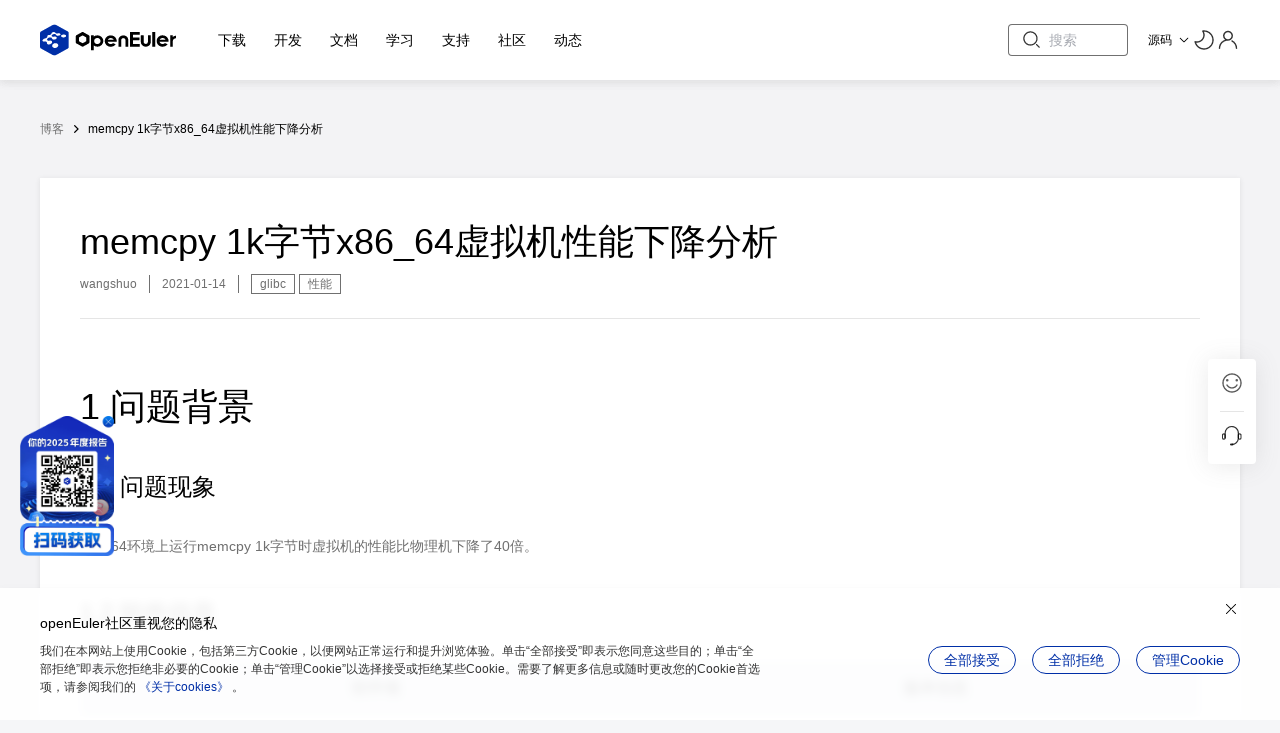

--- FILE ---
content_type: text/html; charset=utf-8
request_url: https://www.openeuler.org/zh/blog/wangshuo/Analysis%20of%20the%20VM%20Performance%20Deterioration%20When%20Running%20memcpy%20to%20Copy%201000%20Bytes%20in%20the%20x86_64%20Environment.html
body_size: 49015
content:
<!DOCTYPE html>
<html lang="zh" dir="ltr">
  <head>
    <meta charset="utf-8">
    
    <title>memcpy 1k字节x86_64虚拟机性能下降分析 | openEuler社区</title>
    <meta name="description" content="从memcpy 1k字节虚拟机性能下降入手介绍glibc x86_64 memcpy相关逻辑">
    <meta name="generator" content="VitePress v1.2.3">
    <link rel="preload stylesheet" href="/assets/style.CaloAmHB.css" as="style">
    
    <script type="module" src="/assets/app.ChIa4O6L.js"></script>
    <link rel="modulepreload" href="/assets/chunks/framework.BZsWfFx4.js">
    <link rel="modulepreload" href="/assets/chunks/theme.HxkBJ4Bh.js">
    <link rel="modulepreload" href="/assets/zh_blog_wangshuo_Analysis of the VM Performance Deterioration When Running memcpy to Copy 1000 Bytes in the x86_64 Environment.md.DTeu8I6d.lean.js">
    <link rel="icon" href="/favicon.ico">
    <meta name="viewport" content="width=device-width,initial-scale=1,user-scalable=no">
    <script src="/check-dark-mode-v2.js"></script>
    <meta name="baidu-site-verification" content="code-EWzbQRssNU">
    <script id="check-mac-os">document.documentElement.classList.toggle("mac",/Mac|iPhone|iPod|iPad/i.test(navigator.platform));</script>
  </head>
  <body>
    <div id="app"><!--[--><header class="app-header" data-v-cf904e59 data-v-86741945><div class="content-wrapper app-header-wrap" style="--content-wrapper-vertical-paddingTop:0;--content-wrapper-vertical-paddingBottom:0;" data-v-86741945 data-v-9d300cb3><!--[--><!----><!----><!----><img class="logo" alt="openEuler logo" src="/assets/logo.XeUCiAZu.svg" data-v-86741945><!----><!--]--></div></header><!--[--><!--[--><main class="" data-v-cf904e59><!--[--><div class="bread" data-v-97aae58c><div class="bread-crumbs" data-v-97aae58c data-v-40bb77df><span data-v-40bb77df><a href="/zh/interaction/blog-list/" data-v-40bb77df>博客</a></span><span class="o-icon bread-icon" data-v-40bb77df><!--[--><svg version="1.1" xmlns="http://www.w3.org/2000/svg" width="32" height="32" viewBox="0 0 32 32" data-v-40bb77df><path fill="currentColor" d="M21.040 15.040c0.188 0.187 0.293 0.442 0.293 0.707v0.507c-0.003 0.265-0.108 0.518-0.293 0.707l-6.853 6.84c-0.125 0.126-0.296 0.197-0.473 0.197s-0.348-0.071-0.473-0.197l-0.947-0.947c-0.125-0.123-0.196-0.291-0.196-0.467s0.071-0.344 0.196-0.467l5.933-5.92-5.933-5.92c-0.126-0.125-0.197-0.296-0.197-0.473s0.071-0.348 0.197-0.473l0.947-0.933c0.125-0.126 0.296-0.197 0.473-0.197s0.348 0.071 0.473 0.197l6.853 6.84z"></path></svg><!--]--></span><span data-v-40bb77df><a href="#" class="no-click" data-v-40bb77df>memcpy 1k字节x86_64虚拟机性能下降分析</a></span><!--[--><!--]--></div></div><div class="markdown" data-v-97aae58c><div class="markdown-body-title" data-v-97aae58c data-v-cfe3ab80><h2 class="page-title" data-v-cfe3ab80>memcpy 1k字节x86_64虚拟机性能下降分析</h2><div class="info" data-v-cfe3ab80><span class="author" data-v-cfe3ab80>wangshuo</span><span class="date" data-v-cfe3ab80>2021-01-14</span><!--[--><span class="e-tag o-tag-size-small o-tag-type-outline" data-v-cfe3ab80><span><!--[-->glibc<!--]--></span><!----></span><span class="e-tag o-tag-size-small o-tag-type-outline" data-v-cfe3ab80><span><!--[-->性能<!--]--></span><!----></span><!--]--></div></div><div style="position:relative;" data-v-97aae58c><div><h1 id="_1-问题背景" tabindex="-1">1 问题背景 <a class="header-anchor" href="#_1-问题背景" aria-label="Permalink to &quot;1 问题背景&quot;">​</a></h1><h2 id="_1-1-问题现象" tabindex="-1">1.1 问题现象 <a class="header-anchor" href="#_1-1-问题现象" aria-label="Permalink to &quot;1.1 问题现象&quot;">​</a></h2><p>x86_64环境上运行memcpy 1k字节时虚拟机的性能比物理机下降了40倍。</p><h2 id="_1-2-软件信息" tabindex="-1">1.2 软件信息 <a class="header-anchor" href="#_1-2-软件信息" aria-label="Permalink to &quot;1.2 软件信息&quot;">​</a></h2><table tabindex="0"><thead><tr><th style="text-align:center;">软件项</th><th style="text-align:center;">版本信息</th></tr></thead><tbody><tr><td style="text-align:center;">OS</td><td style="text-align:center;">openEuler 20.03 (LTS)</td></tr><tr><td style="text-align:center;">kernel</td><td style="text-align:center;">4.19.90-2003.4.0.0036.oe1.x86_64</td></tr><tr><td style="text-align:center;">glibc</td><td style="text-align:center;">2.28</td></tr><tr><td style="text-align:center;">gcc</td><td style="text-align:center;">7.3.0</td></tr></tbody></table><h1 id="_2-结论与解决方法" tabindex="-1">2 结论与解决方法 <a class="header-anchor" href="#_2-结论与解决方法" aria-label="Permalink to &quot;2 结论与解决方法&quot;">​</a></h1><h2 id="_2-1-结论" tabindex="-1">2.1 结论 <a class="header-anchor" href="#_2-1-结论" aria-label="Permalink to &quot;2.1 结论&quot;">​</a></h2><p>起虚拟机的xml文件没有开超线程导致memcpy L3 cache水线在物理机和虚拟机中存在差异，从而引起性能差异。</p><h2 id="_2-2-解决方法" tabindex="-1">2.2 解决方法 <a class="header-anchor" href="#_2-2-解决方法" aria-label="Permalink to &quot;2.2 解决方法&quot;">​</a></h2><h3 id="方法一-虚拟机开超线程" tabindex="-1">方法一 虚拟机开超线程 <a class="header-anchor" href="#方法一-虚拟机开超线程" aria-label="Permalink to &quot;方法一 虚拟机开超线程&quot;">​</a></h3><div class="language- vp-adaptive-theme"><button title="Copy Code" class="copy"></button><span class="lang"></span><pre class="shiki shiki-themes github-light github-dark vp-code" tabindex="0"><code><span class="line"><span>&lt;cpu mode=&#39;host-passthrough&#39; check=&#39;none&#39;&gt;</span></span>
<span class="line"><span>   ...</span></span>
<span class="line"><span>  &lt;topology sockets=&#39;2&#39; cores=&#39;4&#39; threads=&#39;2&#39;/&gt;</span></span>
<span class="line"><span>  &lt;feature policy=&#39;require&#39; name=&#39;topoext&#39;/&gt;</span></span>
<span class="line"><span>&lt;/cpu&gt;</span></span></code></pre></div><h3 id="方法二-调整memcpy水线" tabindex="-1">方法二 调整memcpy水线 <a class="header-anchor" href="#方法二-调整memcpy水线" aria-label="Permalink to &quot;方法二 调整memcpy水线&quot;">​</a></h3><p>以下为glibc社区推荐配置</p><div class="language- vp-adaptive-theme"><button title="Copy Code" class="copy"></button><span class="lang"></span><pre class="shiki shiki-themes github-light github-dark vp-code" tabindex="0"><code><span class="line"><span># export GLIBC_TUNABLES=glibc.tune.x86_non_temporal_threshold=$(($(getconf LEVEL3_CACHE_SIZE) * 3 / 4))</span></span></code></pre></div><h1 id="_3-memcpy算法综述" tabindex="-1">3 memcpy算法综述 <a class="header-anchor" href="#_3-memcpy算法综述" aria-label="Permalink to &quot;3 memcpy算法综述&quot;">​</a></h1><p>在glibc-2.28中，memcpy和memove共享一套逻辑，其实现算法在glibc的源码中有简要介绍：</p><div class="language- vp-adaptive-theme"><button title="Copy Code" class="copy"></button><span class="lang"></span><pre class="shiki shiki-themes github-light github-dark vp-code" tabindex="0"><code><span class="line"><span>sysdeps/x86_64/multiarch/memmove-vec-unaligned-erms.S</span></span>
<span class="line"><span></span></span>
<span class="line"><span>/* memmove/memcpy/mempcpy is implemented as:</span></span>
<span class="line"><span>   1. Use overlapping load and store to avoid branch.</span></span>
<span class="line"><span>   2. Load all sources into registers and store them together to avoid</span></span>
<span class="line"><span>      possible address overlap between source and destination.</span></span>
<span class="line"><span>   3. If size is 8 * VEC_SIZE or less, load all sources into registers</span></span>
<span class="line"><span>      and store them together.</span></span>
<span class="line"><span>   4. If address of destination &gt; address of source, backward copy</span></span>
<span class="line"><span>      4 * VEC_SIZE at a time with unaligned load and aligned store.</span></span>
<span class="line"><span>      Load the first 4 * VEC and last VEC before the loop and store</span></span>
<span class="line"><span>      them after the loop to support overlapping addresses.</span></span>
<span class="line"><span>   5. Otherwise, forward copy 4 * VEC_SIZE at a time with unaligned</span></span>
<span class="line"><span>      load and aligned store.  Load the last 4 * VEC and first VEC</span></span>
<span class="line"><span>      before the loop and store them after the loop to support</span></span>
<span class="line"><span>      overlapping addresses.</span></span>
<span class="line"><span>   6. If size &gt;= __x86_shared_non_temporal_threshold and there is no</span></span>
<span class="line"><span>      overlap between destination and source, use non-temporal store</span></span>
<span class="line"><span>      instead of aligned store.  */</span></span></code></pre></div><p>其中，如第6条所述，如果超过__x86_shared_non_temporal_threshold水线，将使用non-temporal store代替aligned store，本次性能下降问题就属于该场景。</p><h1 id="_4-执行逻辑" tabindex="-1">4 执行逻辑 <a class="header-anchor" href="#_4-执行逻辑" aria-label="Permalink to &quot;4 执行逻辑&quot;">​</a></h1><p>x86环境上进程启动之前，会对水线进行一系列的初始化操作，本次涉及的水线初始化动作如下：</p><div class="language- vp-adaptive-theme"><button title="Copy Code" class="copy"></button><span class="lang"></span><pre class="shiki shiki-themes github-light github-dark vp-code" tabindex="0"><code><span class="line"><span>sysdeps/x86/cacheinfo.c</span></span>
<span class="line"><span></span></span>
<span class="line"><span>533       /* A value of 0 for the HTT bit indicates there is only a single</span></span>
<span class="line"><span>534      logical processor.  */</span></span>
<span class="line"><span>535       if (HAS_CPU_FEATURE (HTT))</span></span>
<span class="line"><span>536     {</span></span>
<span class="line"><span>          ...</span></span>
<span class="line"><span>          计算threads</span></span>
<span class="line"><span>          ...</span></span>
<span class="line"><span>693     }</span></span>
<span class="line"><span></span></span>
<span class="line"><span>        ...</span></span>
<span class="line"><span></span></span>
<span class="line"><span>781   /* The large memcpy micro benchmark in glibc shows that 6 times of</span></span>
<span class="line"><span>782      shared cache size is the approximate value above which non-temporal</span></span>
<span class="line"><span>783      store becomes faster on a 8-core processor.  This is the 3/4 of the</span></span>
<span class="line"><span>784      total shared cache size.  */</span></span>
<span class="line"><span>785   __x86_shared_non_temporal_threshold</span></span>
<span class="line"><span>786     = (cpu_features-&gt;non_temporal_threshold != 0</span></span>
<span class="line"><span>787        ? cpu_features-&gt;non_temporal_threshold</span></span>
<span class="line"><span>788        : __x86_shared_cache_size * threads * 3 / 4);</span></span></code></pre></div><p>可以看出，虚拟机在没有开超线程的情况下__x86_shared_non_temporal_threshold为0，而物理机为__x86_shared_cache_size * threads * 3 / 4. 当执行memcpy 1k操作时，会按照如下逻辑判断具体需要执行的分支，虚拟机和物理机的逻辑在此之后产生差别。</p><div class="language- vp-adaptive-theme"><button title="Copy Code" class="copy"></button><span class="lang"></span><pre class="shiki shiki-themes github-light github-dark vp-code" tabindex="0"><code><span class="line"><span>sysdeps/x86_64/multiarch/memmove-vec-unaligned-erms.S</span></span>
<span class="line"><span></span></span>
<span class="line"><span>455 #if (defined USE_MULTIARCH || VEC_SIZE == 16) &amp;&amp; IS_IN (libc)</span></span>
<span class="line"><span>456     /* Check non-temporal store threshold.  */</span></span>
<span class="line"><span>457     cmpq    __x86_shared_non_temporal_threshold(%rip), %rdx</span></span>
<span class="line"><span>458     ja  L(large_backward)</span></span>
<span class="line"><span>459 #endif</span></span></code></pre></div><p>具体逻辑如下：</p><div class="language- vp-adaptive-theme"><button title="Copy Code" class="copy"></button><span class="lang"></span><pre class="shiki shiki-themes github-light github-dark vp-code" tabindex="0"><code><span class="line"><span>物理机逻辑</span></span>
<span class="line"><span>sysdeps/x86_64/multiarch/memmove-vec-unaligned-erms.S</span></span>
<span class="line"><span></span></span>
<span class="line"><span>460 L(loop_4x_vec_backward):</span></span>
<span class="line"><span>461     /* Copy 4 * VEC a time backward.  */</span></span>
<span class="line"><span>462     VMOVU   (%rcx), %VEC(0)</span></span>
<span class="line"><span>463     VMOVU   -VEC_SIZE(%rcx), %VEC(1)</span></span>
<span class="line"><span>464     VMOVU   -(VEC_SIZE * 2)(%rcx), %VEC(2)</span></span>
<span class="line"><span>465     VMOVU   -(VEC_SIZE * 3)(%rcx), %VEC(3)</span></span>
<span class="line"><span>466     subq    $(VEC_SIZE * 4), %rcx</span></span>
<span class="line"><span>467     subq    $(VEC_SIZE * 4), %rdx</span></span>
<span class="line"><span>468     VMOVA   %VEC(0), (%r9)</span></span>
<span class="line"><span>469     VMOVA   %VEC(1), -VEC_SIZE(%r9)</span></span>
<span class="line"><span>470     VMOVA   %VEC(2), -(VEC_SIZE * 2)(%r9)</span></span>
<span class="line"><span>471     VMOVA   %VEC(3), -(VEC_SIZE * 3)(%r9)</span></span>
<span class="line"><span>472     subq    $(VEC_SIZE * 4), %r9</span></span>
<span class="line"><span>473     cmpq    $(VEC_SIZE * 4), %rdx</span></span>
<span class="line"><span>474     ja  L(loop_4x_vec_backward)</span></span>
<span class="line"><span>475     /* Store the first 4 * VEC.  */</span></span>
<span class="line"><span>476     VMOVU   %VEC(4), (%rdi)</span></span>
<span class="line"><span>477     VMOVU   %VEC(5), VEC_SIZE(%rdi)</span></span>
<span class="line"><span>478     VMOVU   %VEC(6), (VEC_SIZE * 2)(%rdi)</span></span>
<span class="line"><span>479     VMOVU   %VEC(7), (VEC_SIZE * 3)(%rdi)</span></span>
<span class="line"><span>480     /* Store the last VEC.  */</span></span>
<span class="line"><span>481     VMOVU   %VEC(8), (%r11)</span></span>
<span class="line"><span>482     VZEROUPPER</span></span>
<span class="line"><span>483     ret</span></span></code></pre></div><div class="language- vp-adaptive-theme"><button title="Copy Code" class="copy"></button><span class="lang"></span><pre class="shiki shiki-themes github-light github-dark vp-code" tabindex="0"><code><span class="line"><span>虚拟机逻辑</span></span>
<span class="line"><span>sysdeps/x86_64/multiarch/memmove-vec-unaligned-erms.S</span></span>
<span class="line"><span></span></span>
<span class="line"><span>528 L(loop_large_backward):</span></span>
<span class="line"><span>529     /* Copy 4 * VEC a time backward with non-temporal stores.  */</span></span>
<span class="line"><span>530     PREFETCH_ONE_SET (-1, (%rcx), -PREFETCHED_LOAD_SIZE * 2)</span></span>
<span class="line"><span>531     PREFETCH_ONE_SET (-1, (%rcx), -PREFETCHED_LOAD_SIZE * 3)</span></span>
<span class="line"><span>532     VMOVU   (%rcx), %VEC(0)</span></span>
<span class="line"><span>533     VMOVU   -VEC_SIZE(%rcx), %VEC(1)</span></span>
<span class="line"><span>534     VMOVU   -(VEC_SIZE * 2)(%rcx), %VEC(2)</span></span>
<span class="line"><span>535     VMOVU   -(VEC_SIZE * 3)(%rcx), %VEC(3)</span></span>
<span class="line"><span>536     subq    $PREFETCHED_LOAD_SIZE, %rcx</span></span>
<span class="line"><span>537     subq    $PREFETCHED_LOAD_SIZE, %rdx</span></span>
<span class="line"><span>538     VMOVNT  %VEC(0), (%r9)</span></span>
<span class="line"><span>539     VMOVNT  %VEC(1), -VEC_SIZE(%r9)</span></span>
<span class="line"><span>540     VMOVNT  %VEC(2), -(VEC_SIZE * 2)(%r9)</span></span>
<span class="line"><span>541     VMOVNT  %VEC(3), -(VEC_SIZE * 3)(%r9)</span></span>
<span class="line"><span>542     subq    $PREFETCHED_LOAD_SIZE, %r9</span></span>
<span class="line"><span>543     cmpq    $PREFETCHED_LOAD_SIZE, %rdx</span></span>
<span class="line"><span>544     ja  L(loop_large_backward)</span></span>
<span class="line"><span>545     sfence</span></span>
<span class="line"><span>546     /* Store the first 4 * VEC.  */</span></span>
<span class="line"><span>547     VMOVU   %VEC(4), (%rdi)</span></span>
<span class="line"><span>548     VMOVU   %VEC(5), VEC_SIZE(%rdi)</span></span>
<span class="line"><span>549     VMOVU   %VEC(6), (VEC_SIZE * 2)(%rdi)</span></span>
<span class="line"><span>550     VMOVU   %VEC(7), (VEC_SIZE * 3)(%rdi)</span></span>
<span class="line"><span>551     /* Store the last VEC.  */</span></span>
<span class="line"><span>552     VMOVU   %VEC(8), (%r11)</span></span>
<span class="line"><span>553     VZEROUPPER</span></span>
<span class="line"><span>554     ret</span></span></code></pre></div><h1 id="_5-指令差异分析" tabindex="-1">5 指令差异分析 <a class="header-anchor" href="#_5-指令差异分析" aria-label="Permalink to &quot;5 指令差异分析&quot;">​</a></h1><p>从上文可知，物理机和虚拟机执行逻辑的最大区别在于mov指令，指令的定义如下：</p><div class="language- vp-adaptive-theme"><button title="Copy Code" class="copy"></button><span class="lang"></span><pre class="shiki shiki-themes github-light github-dark vp-code" tabindex="0"><code><span class="line"><span>sysdeps/x86_64/memmove.S</span></span>
<span class="line"><span></span></span>
<span class="line"><span> 23 #define PREFETCHNT  prefetchnta</span></span>
<span class="line"><span> 24 #define VMOVNT      movntdq</span></span>
<span class="line"><span> 25 /* Use movups and movaps for smaller code sizes.  */</span></span>
<span class="line"><span> 26 #define VMOVU       movups</span></span>
<span class="line"><span> 27 #define VMOVA       movaps</span></span></code></pre></div><p>可知，物理机逻辑使用的是movaps指令，特点是16字节对齐，而虚拟机逻辑使用的是movntdq指令，该指令是bypass main cache的，这里附上相关介绍。</p><blockquote><p>https://stackoverflow.com/questions/14106477/how-do-non-temporal-instructions-work The streaming read/write with non-temporal hints are typically used to reduce cache pollution (often with WC memory). The idea is that a small set of cache lines are reserved on the CPU for these instructions to use. Instead of loading a cache line into the main caches, it is loaded into this smaller cache.</p><p>The comment supposes the following behavior (but I cannot find any references that the hardware actually does this, one would need to measure or a solid source and it could vary from hardware to hardware): - Once the CPU sees that the store buffer is full and that it is aligned to a cache line, it will flush it directly to memory since the non-temporal write bypasses the main cache.</p></blockquote><p>通过分析上文的代码可知，movntdq以bypass main cache的方式将数据放入内存，因此性能自然不如movaps指令。</p><p>在与社区沟通后我们得知，社区采取的是一种折中策略。对于大块数据的memcpy操作，如果都走L3 cache，虽然能提升memcpy的性能，但是却会对整个系统的性能造成影响，因此制定了水线。</p><blockquote><p>https://sourceware.org/pipermail/libc-alpha/2021-January/121510.html &gt; The performance of memcpy 1024 has recovered. However, there is performance &gt; reduce in host. This is test result (cycle): &gt; &gt; memcpy_10 memcpy_1k memcpy_10k memcpy_1m memcpy_10m &gt; before backport 8 34 187 130848 2325409 &gt; after backport 8 34 182 515156 5282603 &gt; Performance improvement 0.00% 0.00% 2.67% -293.71% -127.17%</p><p>I think this is expected because the large copies no longer stay within the cache. This is required to avoid blowing away the entire cache contents for such large copies, negatively impacting whole system performance. This will of course not show up in a micro-benchmark.</p></blockquote><h1 id="_6-修改水线后" tabindex="-1">6 修改水线后 <a class="header-anchor" href="#_6-修改水线后" aria-label="Permalink to &quot;6 修改水线后&quot;">​</a></h1><p>通过之前的分析可知，虚拟机默认的水线为0，在此参考社区的推荐配置在虚拟机和物理机上进行验证，结果如下（单位cycle数）：</p><table tabindex="0"><thead><tr><th style="text-align:center;">物理机</th><th style="text-align:center;">memcpy_10</th><th style="text-align:center;">memcpy_1k</th><th style="text-align:center;">memcpy_10k</th><th style="text-align:center;">memcpy_1M</th><th style="text-align:center;">memcpy_10M</th></tr></thead><tbody><tr><td style="text-align:center;">配置前</td><td style="text-align:center;">8</td><td style="text-align:center;">34</td><td style="text-align:center;">187</td><td style="text-align:center;">130848</td><td style="text-align:center;">2325409</td></tr><tr><td style="text-align:center;">配置后</td><td style="text-align:center;">8</td><td style="text-align:center;">34</td><td style="text-align:center;">182</td><td style="text-align:center;">515156</td><td style="text-align:center;">5282603</td></tr><tr><td style="text-align:center;">性能提升</td><td style="text-align:center;">0.00%</td><td style="text-align:center;">0.00%</td><td style="text-align:center;">2.67%</td><td style="text-align:center;">-293.71%</td><td style="text-align:center;">-127.17%</td></tr></tbody></table><table tabindex="0"><thead><tr><th style="text-align:center;">虚拟机</th><th style="text-align:center;">memcpy_10</th><th style="text-align:center;">memcpy_1k</th><th style="text-align:center;">memcpy_10k</th><th style="text-align:center;">memcpy_1M</th><th style="text-align:center;">memcpy_10M</th></tr></thead><tbody><tr><td style="text-align:center;">配置前</td><td style="text-align:center;">8</td><td style="text-align:center;">1269</td><td style="text-align:center;">4555</td><td style="text-align:center;">523740</td><td style="text-align:center;">5304273</td></tr><tr><td style="text-align:center;">配置后</td><td style="text-align:center;">8</td><td style="text-align:center;">35</td><td style="text-align:center;">183</td><td style="text-align:center;">509297</td><td style="text-align:center;">5260913</td></tr><tr><td style="text-align:center;">性能提升</td><td style="text-align:center;">0.00%</td><td style="text-align:center;">97.24%</td><td style="text-align:center;">95.98%</td><td style="text-align:center;">2.76%</td><td style="text-align:center;">0.82%</td></tr><tr><td style="text-align:center;">对比虚拟机和物理机配置前后的数据可以发现，调整了水线后虚拟机和物理机的性能是一致的。同时，对于物理机，之前水线为__x86_shared_cache_size * threads * 3 / 4，修改后为__x86_shared_cache_size * 3 / 4，水线降低，更容易进入movntdq指令，因此会在1M以后有下降。</td><td style="text-align:center;"></td><td style="text-align:center;"></td><td style="text-align:center;"></td><td style="text-align:center;"></td><td style="text-align:center;"></td></tr></tbody></table></div></div><hr data-v-97aae58c><div class="copyright" data-v-97aae58c>【版权声明】Copyright © 2025 openEuler Community。本文由openEuler社区首发，欢迎遵照 <a target="_blank" rel="noopener noreferrer" href="https://creativecommons.org/licenses/by-sa/4.0/legalcode" data-v-97aae58c>CC-BY-SA 4.0</a> 协议规定转载。转载时敬请在正文注明并保留原文链接和作者信息。</div><div class="disclaimer" data-v-97aae58c>【免责声明】本文仅代表作者本人观点，与本网站无关。本网站对文中陈述、观点判断保持中立，不对所包含内容的准确性、可靠性或完整性提供任何明示或暗示的保证。本文仅供读者参考，由此产生的所有法律责任均由读者本人承担。</div></div><!--]--><!--[--><div class="feedback" style="--0626dddb:0%;" data-v-107fea00><div class="feedback-wrap" data-v-107fea00><div style="display:none;" class="float-tip" data-v-107fea00><h4 class="tip-title" data-v-107fea00>满意度反馈</h4><div class="tip-detail" data-v-107fea00>欢迎在此反馈您在社区体验中的任何建议或问题</div><div class="tip-handle" data-v-107fea00><p class="tip-konwed" data-v-107fea00>知道了</p></div></div><div id="tour_feedback" class="nav-box1" data-v-107fea00><div class="nav-item" id="feedback" data-v-107fea00><div class="o-icon icon-smile" tabindex data-v-107fea00><!--[--><svg version="1.1" xmlns="http://www.w3.org/2000/svg" width="24" height="24" viewBox="0 0 24 24" data-v-107fea00><path opacity="0.8" fill="currentColor" d="M12 2.3c5.357 0 9.7 4.343 9.7 9.7 0 2.436-0.902 4.732-2.502 6.503-1.827 2.021-4.419 3.197-7.198 3.197-5.357 0-9.7-4.343-9.7-9.7s4.343-9.7 9.7-9.7zM12 3.7c-4.584 0-8.3 3.716-8.3 8.3s3.716 8.3 8.3 8.3c2.379 0 4.595-1.005 6.159-2.736 1.37-1.515 2.141-3.479 2.141-5.564 0-4.584-3.716-8.3-8.3-8.3zM17.326 13.329c0.342 0.18 0.474 0.603 0.294 0.945-1.082 2.057-3.236 3.374-5.626 3.374-2.378 0-4.524-1.305-5.611-3.346-0.182-0.341-0.052-0.765 0.289-0.947s0.765-0.052 0.947 0.289c0.845 1.587 2.517 2.604 4.375 2.604 1.867 0 3.546-1.027 4.387-2.626 0.18-0.342 0.603-0.474 0.945-0.294zM7.25 8c0.69 0 1.25 0.56 1.25 1.25s-0.56 1.25-1.25 1.25c-0.69 0-1.25-0.56-1.25-1.25s0.56-1.25 1.25-1.25zM16.75 8c0.69 0 1.25 0.56 1.25 1.25s-0.56 1.25-1.25 1.25c-0.69 0-1.25-0.56-1.25-1.25s0.56-1.25 1.25-1.25z"></path></svg><!--]--></div><!--[--><!--v-if--><!----><!--]--></div><div role="separator" class="o-divider o-divider-solid o-divider-h" style="--o-divider-gap:12px;" data-v-107fea00><!--[--><div class="o-divider-line"></div><!--v-if--><!--]--></div><div class="nav-item" data-v-107fea00><div class="o-icon icon-headset" tabindex id="issueback" style="position:relative;" data-v-107fea00><!--[--><svg width="24" height="24" xmlns="http://www.w3.org/2000/svg" data-v-107fea00><g fill="none" fill-rule="evenodd"><path d="M0 0h24v24H0z"></path><path d="M11.75 1.9c3.9 0 7.075 3.096 7.203 6.964l.004.243v4.99a6.975 6.975 0 0 1-6.975 6.974.6.6 0 1 1 0-1.2 5.775 5.775 0 0 0 5.771-5.553l.004-.222V9.107a6.007 6.007 0 0 0-12.01-.225l-.004.225v4.725a.6.6 0 0 1-1.192.097l-.008-.097V9.107A7.207 7.207 0 0 1 11.75 1.9Z" fill="currentColor" fill-rule="nonzero"></path><path d="M3.821 9.3c-1.06 0-1.921.86-1.921 1.921v2.643a1.921 1.921 0 1 0 3.843 0v-2.643c0-1.06-.86-1.921-1.922-1.921Zm0 1.2c.399 0 .722.323.722.721v2.643a.721.721 0 1 1-1.443 0v-2.643c0-.398.323-.721.721-.721ZM19.679 9.3c-1.062 0-1.922.86-1.922 1.921v2.643a1.921 1.921 0 1 0 3.843 0v-2.643c0-1.06-.86-1.921-1.921-1.921Zm0 1.2c.398 0 .721.323.721.721v2.643a.721.721 0 0 1-1.443 0v-2.643c0-.398.323-.721.722-.721ZM12.543 19.467h-1.586a1.004 1.004 0 1 0 0 2.009h1.586a1.004 1.004 0 1 0 0-2.009Zm-1.586.952h1.586a.053.053 0 0 1 0 .105h-1.586a.053.053 0 1 1 0-.105Z" fill="currentColor" fill-rule="nonzero"></path></g></svg><!--]--></div><!--[--><!--v-if--><!----><!--]--></div></div><div class="nav-box2" data-v-107fea00><div class="o-icon icon-top" tabindex data-v-107fea00><!--[--><svg version="1.1" xmlns="http://www.w3.org/2000/svg" width="24" height="24" viewBox="0 0 24 24" data-v-107fea00><path opacity="0.8" fill="currentColor" d="M5.784 17.185c0.273 0.273 0.717 0.273 0.99 0l4.804-4.804c0.234-0.234 0.614-0.234 0.849 0l4.85 4.85c0.273 0.273 0.717 0.273 0.99 0s0.273-0.717 0-0.99l-4.85-4.85c-0.781-0.781-2.047-0.781-2.828 0l-4.804 4.804c-0.273 0.273-0.273 0.717 0 0.99zM17.788 7.552c0.387 0 0.7 0.313 0.7 0.7s-0.313 0.7-0.7 0.7h-11.487c-0.387 0-0.7-0.313-0.7-0.7s0.313-0.7 0.7-0.7h11.487z"></path></svg><!--]--></div></div></div></div><!----><!--]--><div style="display:none;" class="euler-year" data-v-cf904e59 data-v-c7d6457a><div class="close-year" data-v-c7d6457a></div><a class="year-link" href="https://summary.openeuler.org/zh/" rel="noopener noreferrer" target="_blank" data-v-c7d6457a></a><img src="/assets/openeuler-year-zh.DUyiSwQ1.png" alt="" data-v-c7d6457a></div></main><!--]--><!--]--><!----><div id="tour_footer" class="footer" data-v-cf904e59 data-v-3aefb055><div class="content-wrapper" style="--content-wrapper-vertical-paddingTop:0;--content-wrapper-vertical-paddingBottom:0;" pc-top="0" mobile-top="0" data-v-3aefb055 data-v-9d300cb3><!--[--><div class="atom" data-v-3aefb055><p class="atom-text" data-v-3aefb055>openEuler是由开放原子开源基金会孵化的全场景开源操作系统项目，面向数字基础设施四大核心场景（服务器、云计算、边缘计算、嵌入式），全面支持ARM、x86、RISC-V、loongArch、PowerPC、SW-64等多样性计算架构</p><a href="https://openatom.cn" target="_blank" data-v-3aefb055><img src="/assets/atom-logo.Ocn8KyaL.png" class="atom-logo" alt="" data-v-3aefb055></a></div><div role="separator" class="o-divider o-divider-solid o-divider-h" style="--o-divider-bd-color:rgba(229, 229, 229, 0.12);--o-divider-gap:16px;" data-v-3aefb055><!--[--><div class="o-divider-line"></div><!--v-if--><!--]--></div><!--]--></div><div class="footer-content" data-v-3aefb055><div class="content-wrapper" style="--content-wrapper-vertical-paddingTop:0;--content-wrapper-vertical-paddingBottom:0;" pc-top="0" mobile-top="0" data-v-3aefb055 data-v-9d300cb3><!--[--><div class="quick-nav" data-v-3aefb055><!--[--><div class="category" data-v-3aefb055><div class="category-title" data-v-3aefb055>关于openEuler</div><ul class="navs" data-v-3aefb055><!--[--><li class="nav" data-v-3aefb055><a href="/zh/community/member/" target="_blank" rel="noopener noreferrer" data-v-3aefb055>成员单位</a></li><li class="nav" data-v-3aefb055><a href="/zh/community/organization/" target="_blank" rel="noopener noreferrer" data-v-3aefb055>组织架构</a></li><li class="nav" data-v-3aefb055><a href="/zh/community/charter/" target="_blank" rel="noopener noreferrer" data-v-3aefb055>社区章程</a></li><li class="nav" data-v-3aefb055><a href="https://datastat.openeuler.org/zh/overview" target="_blank" rel="noopener noreferrer" data-v-3aefb055>贡献看板</a></li><li class="nav" data-v-3aefb055><a href="/whitepaper/openEuler%20%E5%BC%80%E6%BA%90%E7%A4%BE%E5%8C%BA%E4%BB%8B%E7%BB%8D.pdf" target="_blank" rel="noopener noreferrer" data-v-3aefb055>社区介绍</a></li><!--]--></ul></div><div class="category" data-v-3aefb055><div class="category-title" data-v-3aefb055>新闻与资讯</div><ul class="navs" data-v-3aefb055><!--[--><li class="nav" data-v-3aefb055><a href="/zh/interaction/news-list/" target="_blank" rel="noopener noreferrer" data-v-3aefb055>新闻</a></li><li class="nav" data-v-3aefb055><a href="/zh/interaction/blog-list/" target="_blank" rel="noopener noreferrer" data-v-3aefb055>博客</a></li><li class="nav" data-v-3aefb055><a href="/zh/showcase/technical-white-paper/" target="_blank" rel="noopener noreferrer" data-v-3aefb055>白皮书</a></li><!--]--></ul></div><div class="category" data-v-3aefb055><div class="category-title" data-v-3aefb055>获取与下载</div><ul class="navs" data-v-3aefb055><!--[--><li class="nav" data-v-3aefb055><a href="/zh/download/#get-openeuler" target="_blank" rel="noopener noreferrer" data-v-3aefb055>获取openEuler操作系统</a></li><li class="nav" data-v-3aefb055><a href="/zh/download/" target="_blank" rel="noopener noreferrer" data-v-3aefb055>最新社区发行版</a></li><li class="nav" data-v-3aefb055><a href="/zh/download/commercial-release/" target="_blank" rel="noopener noreferrer" data-v-3aefb055>商业发行版</a></li><li class="nav" data-v-3aefb055><a href="https://easysoftware.openeuler.org/zh" target="_blank" rel="noopener noreferrer" data-v-3aefb055>软件中心</a></li><!--]--></ul></div><div class="category" data-v-3aefb055><div class="category-title" data-v-3aefb055>支持与服务</div><ul class="navs" data-v-3aefb055><!--[--><li class="nav" data-v-3aefb055><a href="https://docs.openeuler.org/zh/" target="_blank" rel="noopener noreferrer" data-v-3aefb055>文档</a></li><li class="nav" data-v-3aefb055><a href="https://www.openeuler.org/zh/faq/" target="_blank" rel="noopener noreferrer" data-v-3aefb055>FAQ</a></li><li class="nav" data-v-3aefb055><a href="/zh/contact-us/" target="_blank" rel="noopener noreferrer" data-v-3aefb055>联系我们</a></li><!--]--></ul></div><div class="category" data-v-3aefb055><div class="category-title" data-v-3aefb055>互动与交流</div><ul class="navs" data-v-3aefb055><!--[--><li class="nav" data-v-3aefb055><a href="/zh/community/mailing-list/" target="_blank" rel="noopener noreferrer" data-v-3aefb055>邮件列表</a></li><li class="nav" data-v-3aefb055><a href="/zh/interaction/event-list/" target="_blank" rel="noopener noreferrer" data-v-3aefb055>活动</a></li><li class="nav" data-v-3aefb055><a href="https://forum.openeuler.org" target="_blank" rel="noopener noreferrer" data-v-3aefb055>论坛</a></li><!--]--></ul></div><div class="category" data-v-3aefb055><div class="category-title" data-v-3aefb055>贡献与成长</div><ul class="navs" data-v-3aefb055><!--[--><li class="nav" data-v-3aefb055><a href="/zh/sig/sig-list/" target="_blank" rel="noopener noreferrer" data-v-3aefb055>SIG中心</a></li><li class="nav" data-v-3aefb055><a href="/zh/community/contribution/" target="_blank" rel="noopener noreferrer" data-v-3aefb055>贡献攻略</a></li><li class="nav" data-v-3aefb055><a href="/zh/learn/mooc/" target="_blank" rel="noopener noreferrer" data-v-3aefb055>课程中心</a></li><!--]--></ul></div><!--]--></div><div class="friendship-link" data-v-3aefb055><div class="friendship-link-title" data-v-3aefb055>友情链接</div><div class="friendship-link-box" data-v-3aefb055><!--[--><a class="friendship-link-item" href="https://portal.mulanos.cn/" target="_blank" data-v-3aefb055>木兰开源社区</a><a class="friendship-link-item" href="https://www.hikunpeng.com/zh/" target="_blank" data-v-3aefb055>鲲鹏社区</a><a class="friendship-link-item" href="https://pcl.ac.cn/" target="_blank" data-v-3aefb055>鹏城实验室</a><a class="friendship-link-item" href="https://www.infoq.cn/?utm_source=openeuler&amp;utm_medium=youlian" target="_blank" data-v-3aefb055>infoQ</a><a class="friendship-link-item" href="https://kaiyuanshe.cn/" target="_blank" data-v-3aefb055>开源社</a><a class="friendship-link-item" href="http://www.vulab.com.cn/" target="_blank" data-v-3aefb055>中科微澜</a><a class="friendship-link-item" href="https://www.authing.cn/" target="_blank" data-v-3aefb055>Authing</a><a class="friendship-link-item" href="https://www.opengauss.org/zh/" target="_blank" data-v-3aefb055>openGauss</a><a class="friendship-link-item" href="https://www.mindspore.cn/" target="_blank" data-v-3aefb055>昇思MindSpore</a><a class="friendship-link-item" href="https://www.openubmc.cn/" target="_blank" data-v-3aefb055>openUBMC</a><a class="friendship-link-item" href="https://www.openfuyao.cn/" target="_blank" data-v-3aefb055>openFuyao</a><a class="friendship-link-item" href="http://www.ebaina.com/" target="_blank" data-v-3aefb055>Ebaina</a><!--]--></div></div><div class="inner" data-v-3aefb055><div class="footer-logo" data-v-3aefb055><img class="show-pc" src="[data-uri]" alt="" data-v-3aefb055><img class="show-mo" src="[data-uri]" alt="" data-v-3aefb055><p data-v-3aefb055><a class="email" href="mailto:contact@openeuler.io" target="_blank" data-v-3aefb055> contact@openeuler.io </a></p></div><div class="footer-option" data-v-3aefb055><div class="footer-option-item" data-v-3aefb055><!--[--><!--[--><a target="_blank" href="https://www.openeuler.org/zh/other/brand/" class="link" data-v-3aefb055>品牌</a><div role="separator" class="o-divider o-divider-solid o-divider-v" style="--o-divider-bd-color:var(--o-color-white);--o-divider-label-gap:0 8px;" data-v-3aefb055><!--v-if--></div><!--]--><!--[--><a target="_blank" href="https://www.openeuler.org/zh/other/privacy/" class="link" data-v-3aefb055>隐私政策</a><div role="separator" class="o-divider o-divider-solid o-divider-v" style="--o-divider-bd-color:var(--o-color-white);--o-divider-label-gap:0 8px;" data-v-3aefb055><!--v-if--></div><!--]--><!--[--><a target="_blank" href="https://www.openeuler.org/zh/other/legal/" class="link" data-v-3aefb055>法律声明</a><div role="separator" class="o-divider o-divider-solid o-divider-v" style="--o-divider-bd-color:var(--o-color-white);--o-divider-label-gap:0 8px;" data-v-3aefb055><!--v-if--></div><!--]--><!--[--><a target="_blank" href="https://www.openeuler.org/zh/other/cookies/" class="link" data-v-3aefb055>关于cookies</a><!----><!--]--><!--]--></div><p class="license" data-v-3aefb055><span data-v-3aefb055>遵循</span> 木兰宽松许可证第2版（MulanPSL2）</p><div class="copyright" data-v-3aefb055><p data-v-3aefb055>版权所有 © 2026 openEuler 保留一切权利</p><div class="filing" data-v-3aefb055><a href="https://beian.miit.gov.cn/#/Integrated/index" target="_blank" class="filing-link" data-v-3aefb055>京ICP备2020036654号-1</a><img src="[data-uri]" class="filing-img" data-v-3aefb055><p data-v-3aefb055>京公网安备 11030102011597 号</p></div></div></div><div class="footer-right" data-v-3aefb055><div class="code-box" data-v-3aefb055><!--[--><div class="code-pop" data-v-3aefb055><img src="/assets/img-gzh.BQw1Sh0v.png" class="code-img" alt="" data-v-3aefb055><div class="code-layer" data-v-3aefb055><img src="/assets/code-zgz.CdIznA-v.jpg" alt="" data-v-3aefb055><p class="txt" data-v-3aefb055>openEuler小助手</p></div></div><div class="code-pop" data-v-3aefb055><img src="/assets/img-xzs.BppqhKyU.png" class="code-img" alt="" data-v-3aefb055><div class="code-layer" data-v-3aefb055><img src="/assets/code-xzs.CwZX79H1.png" alt="" data-v-3aefb055><p class="txt" data-v-3aefb055>openEuler公众号</p></div></div><!--]--></div></div></div><!--]--></div></div></div><!----><!--]--></div>
    <script>window.__VP_HASH_MAP__=JSON.parse("{\"en_annual-report_openeuler-annual-report-2024_index.md\":\"BczGQGZi\",\"en_approve_approve-info_index.md\":\"B2baS8ff\",\"en_approve_index.md\":\"6NCjsSsT\",\"en_blog_004history-of-linux-kernel-3_index.md\":\"DjCokGN4\",\"en_blog_02-oedeploy_deepseek1.md\":\"BP6XN9vQ\",\"en_blog_03-deepseek2_2.md\":\"Nl9ZmpHJ\",\"en_blog_03-deepseek3_1.md\":\"BHaQ1ONe\",\"en_blog_2011-11-12-01_01.md\":\"CbeHjcPM\",\"en_blog_202030721-kmesh_202030721-kmesh.md\":\"BjNdiAyL\",\"en_blog_2022-08-23_use-canonical-maas-deploy-openeuler-test.md\":\"BDvg_4fy\",\"en_blog_2022-08-27_stratovirt-vcpu.md\":\"DD9PVjVb\",\"en_blog_2022-08-29_migration_target.md\":\"g7P66UqK\",\"en_blog_2022-10-12 stratovirt  pci_stratovirt  pci.md\":\"uJ3fshJf\",\"en_blog_2022-10-12 ziyuan_ziyuan.md\":\"BNCzEji9\",\"en_blog_2022-10-12-hpc_hpc.md\":\"CwMANZck\",\"en_blog_2022-10-12embedded sig_embedded sig.md\":\"CBfvQ5RN\",\"en_blog_2022-10-20-nestos_nestos.md\":\"DNu7KY93\",\"en_blog_2022-10-20-renwu_renwu.md\":\"3TrMnZoO\",\"en_blog_2022-11-12-02_02.md\":\"eohdmN_b\",\"en_blog_2022-11-12-03_03.md\":\"CcW8K61W\",\"en_blog_2022-11-12-04_04.md\":\"Nuunn9nO\",\"en_blog_2022-11-12-06_06.md\":\"B-FL_c2i\",\"en_blog_2022-11-12-rfo_rfo.md\":\"BDwLIsGK\",\"en_blog_2022-11-25-cla_cla签署流程.md\":\"D9NA0KS3\",\"en_blog_2022-12-16-cpds_cpds.md\":\"DtKldim2\",\"en_blog_2022-12-16-ebpf_ebpf.md\":\"CfDX--s0\",\"en_blog_20220628-em-duoos_embedded sig - multi-os hybrid deployment  linux server os.md\":\"BQBgK3RS\",\"en_blog_20220628-x86_20220628.md\":\"BQPcdrem\",\"en_blog_20220629-sig-qa_20220629.md\":\"lLsa0M-2\",\"en_blog_20220701-centos_20220701.md\":\"BGk2aZ7C\",\"en_blog_20220705-01ziyuanliyonglv_openeuler-01ziyuanliyonglv.md\":\"E8B92IU9\",\"en_blog_20220706-bisheng-variable_20220706-variable.md\":\"A6E0AT8j\",\"en_blog_20220707-libcareplus-rebuding_20220707-libcareplus-rebuding.md\":\"DjBHHUdr\",\"en_blog_20220722-embedded-fenbushi_fenbushi.md\":\"Zmik0KKY\",\"en_blog_20220726-banqian-mysql_banqian-mysql.md\":\"DIsikaO2\",\"en_blog_20220802-loop-interchange_20220802-loop-interchange.md\":\"BdnGMl4H\",\"en_blog_20220806-02ziyuanliyong_openeulerziyuanliyong.md\":\"UfA67SLK\",\"en_blog_20220809-startovirt-xiniwangka_stratovirt-xuniwangka.md\":\"Db9_fxs2\",\"en_blog_20220822-寄存器分配_寄存器分配.md\":\"BkjcpBYT\",\"en_blog_2023-1-6-rancher_rancher.md\":\"NkPyiOFO\",\"en_blog_20230113-risc_risc.md\":\"Rgydi66P\",\"en_blog_20230113-segear_secgear.md\":\"D8iaK8_Q\",\"en_blog_20230113-资源_ziyuan5.md\":\"DPy2odws\",\"en_blog_20230118-liufushou_liufushou.md\":\"CwEq4OiA\",\"en_blog_20230118-xiasenlin_xiasenlin.md\":\"gjHeFPwG\",\"en_blog_20230118-ziyuan_ziyuan.md\":\"Cwiwff3r\",\"en_blog_20230206-rocksdb-openeuler移植案例_20230206-rocksdb-openeuler移植案例_rocksdb 6.10.2 安装指南(openeuler 22.03 lts).md\":\"DlqPFbAZ\",\"en_blog_20230208-etcd-openeuler-porting-guide_etcd-3.76 porting guide (openeuler 22.03 lts).md\":\"irbEQpjs\",\"en_blog_20230213-rancher_20230210-rancher.md\":\"DChIf2IU\",\"en_blog_20230224-a-ops_20230224-a-ops.md\":\"ytC1CMuV\",\"en_blog_20230303-risc-v_20230303-risc-v.md\":\"BUggO-KT\",\"en_blog_20230303-kechongfu_20230303-kechongfu.md\":\"BC3qU8tn\",\"en_blog_20230303-member_20230303-member.md\":\"B59hESJG\",\"en_blog_20230320-aops_20230320-aops.md\":\"BgxsqCsA\",\"en_blog_20230325-zvm_20230325-zvm.md\":\"CyUk6fuS\",\"en_blog_20230428-k3s_20230428-k3s.md\":\"BTFpnBSn\",\"en_blog_20230428-nfs_20230428-nfs.md\":\"DEB78Ia-\",\"en_blog_20230428-isulad_20230428-isulad.md\":\"B5MV3IU_\",\"en_blog_20230428-rust_20230428-rust.md\":\"D20U797P\",\"en_blog_20230428-syscare_20230428-syscare.md\":\"BSdkKdL3\",\"en_blog_20230506-riscv_riscv.md\":\"Cjh4TYKj\",\"en_blog_20230512-sysmaster_20230512-sysmaster.md\":\"BgIs_tU9\",\"en_blog_20230519-eur_20230519-eur.md\":\"DTZqmfT0\",\"en_blog_20230519-infrastructure_20230519-infrastructure.md\":\"Db2gf8gu\",\"en_blog_20230529-musl_20230529-musl.md\":\"B9ePPii2\",\"en_blog_20230529-zhongyi_20230529-zhongyi.md\":\"qd9Lgwut\",\"en_blog_20230530-orbstack_orbstack支持openeuler发行版.md\":\"BuNdLng7\",\"en_blog_20230602-arm_20230602-arm.md\":\"DGylAce1\",\"en_blog_20230630-rocketmq_20230630-rocketmq.md\":\"DmWBOFDU\",\"en_blog_20230630-newcomer_0630-newcomer.md\":\"MJlQZ9G2\",\"en_blog_20230728-fangtian_20230728-fangtian.md\":\"BY-tuyz6\",\"en_blog_20230728-metalink_20230728-metalink.md\":\"BG1Fd8uh\",\"en_blog_20230731-container-problem-detection-system_harden your container clusters with the container problem detection system.md\":\"DP3qVTBl\",\"en_blog_20230810-ros_robot operating system.md\":\"Cf8L4r0P\",\"en_blog_20230811-nkd_20230811-nkd.md\":\"PW-OoHri\",\"en_blog_20230811-waaagh_openeuler-de-in-wsl.md\":\"DwT0vTCw\",\"en_blog_20230811-yidong_20230811-yidong.md\":\"CLU11j6A\",\"en_blog_20230818-amis_amis.md\":\"DuxxNI4M\",\"en_blog_20230818-blas_20230818-blas.md\":\"CFIUw44Q\",\"en_blog_20230818-gala-ops_enable full-stack performance monitoring with gala-ops flame graph.md\":\"D_d1dVex\",\"en_blog_20230818-secgear_getting to know confidential computing with secgear.md\":\"DeL-gOq-\",\"en_blog_20230908-eulerpublisher.md\":\"BXFUdQCe\",\"en_blog_20230908-kubeos_schedule container os upgrades using kubeos.md\":\"efElvIaY\",\"en_blog_20230908-wsl_enable full-stack performance monitoring with gala-ops flame graph.md\":\"Dq1TMOaN\",\"en_blog_20230908-omnidata_20230908-omnidata.md\":\"LY90V7n-\",\"en_blog_20230908-service-meshes_service meshes.md\":\"kpdeu1K9\",\"en_blog_20230908-user-repo_openeuler user repo is released.md\":\"CvqBcapF\",\"en_blog_20230915-cantian_20230915-cantian.md\":\"D0GSFMbZ\",\"en_blog_20230922-sysmaster_20230922-sysmaster.md\":\"BKfmYFTA\",\"en_blog_20230925-fangtian_20230925-fangtian.md\":\"DAq85mZE\",\"en_blog_20231009-cantian.md\":\"By0At2Jz\",\"en_blog_20231019-nfs_multipathing nfs for high performance and reliability.md\":\"C90qFFFb\",\"en_blog_20231019-wsl-package_exploring openeuler on windows with the wsl package.md\":\"AHCqWDhF\",\"en_blog_20231020-eulerpublisher_20231020-eulerpublisher.md\":\"C9DodD4j\",\"en_blog_20231020-hpc_20231020-hpc.md\":\"CdTu3NSV\",\"en_blog_20231020-nestos_20231020-nestos.md\":\"Dzd5Fo1s\",\"en_blog_20231027-23.09_20231027-23.09.md\":\"BnYcL9ra\",\"en_blog_20231101-kconfigdetector_kconfigdetector helps check value errors in kernel configurations.md\":\"9isy8_0U\",\"en_blog_20231103-dpu_20231103-dpu.md\":\"DXnuOPGo\",\"en_blog_20231103-isulad_20231103-isulad.md\":\"BLs5iR6L\",\"en_blog_20231120-agith_20231120-agith.md\":\"BIEzTdVN\",\"en_blog_20231127-isulad_20231127-isulad.md\":\"DSHG5-w6\",\"en_blog_20231205-ziyuan_20231205-ziyuan.md\":\"COfnpg8R\",\"en_blog_20231226-mica_mica facilitates mixed-criticality deployments.md\":\"ThfLNG2T\",\"en_blog_2024-10-15-boostyum_2024-10-15-boostyum.md\":\"E09TwJXB\",\"en_blog_2024.0411-ltf_ltf.md\":\"DnnNGVNy\",\"en_blog_20240111-blog1_20240111-blog1.md\":\"PdqssHhj\",\"en_blog_20240111-sec_20240111-sec.md\":\"Ds6_hklg\",\"en_blog_20240122-gala_20240122-gala.md\":\"C-ZY9FRV\",\"en_blog_20240306-lkvs_20240306-lkvs.md\":\"BpbAye2B\",\"en_blog_20240306vmware_20240306vmware.md\":\"iX1YIdtb\",\"en_blog_20240320-risc-v_openeuler risc-v-based robot car debuted at the xuantie conference.md\":\"8_wpCY2q\",\"en_blog_20240428-security_secure! all openeuler versions are not affected by xz backdoors.md\":\"DP43wigp\",\"en_blog_20241230-secgear_20241230-secgear.md\":\"C3WjoQnj\",\"en_blog_20250107-sysarmor_20250107-sysarmor.md\":\"DF21cjj5\",\"en_blog_20250121-fastblock_20250121-fastblock.md\":\"DrLeLGnd\",\"en_blog_benshuai5d_2021-06-10-build-bishengjdk-rpm-package.md\":\"BEtePnRT\",\"en_blog_dccooper_2020-09-15-isula-build-code-exploration.md\":\"BSJS0p5B\",\"en_blog_dingziwei_dzw_dingziwei.md\":\"DT6z0Jlz\",\"en_blog_g11n-sig_20230527-open the door to openeuler_open the door to openeuler.md\":\"DkecgffQ\",\"en_blog_g11n-sig_20230527-openeuler in edge-cloud synergy_openeuler in edge-cloud synergy.md\":\"BLLhRphV\",\"en_blog_g11n-sig_20230605-rancher and openeuler – move into the future with aws amis_rancher and openeuler – move into the future with aws amis.md\":\"DeiPYNFR\",\"en_blog_g11n-sig_20230605-openeuler embedded for multi-os hybrid deployment_openeuler embedded for multi-os hybrid deployment.md\":\"CPxB26xJ\",\"en_blog_g11n-sig_20230615-stratovirt_why stratovirt instead of qemu.md\":\"DGeOWdmr\",\"en_blog_g11n-sig_20230615-embedded_openeuler embedded -- towards multi-scenario embedded platforms.md\":\"Dm7qw9cH\",\"en_blog_g11n-sig_20230630-cpu-preemption_cpu preemption in openeuler.md\":\"BC_fltDE\",\"en_blog_g11n-sig_20230630-memory-tiering_memory tiering in openeuler.md\":\"C87-UVNB\",\"en_blog_g11n-sig_20230721-bisheng-jdk_dynamic cds of bisheng jdk 8 enables dynamic archiving of classes in openeuler.md\":\"uzIAO0cH\",\"en_blog_g11n-sig_20230721-wasmengine_openeuler supports wasmengine for sandboxed function management.md\":\"DCZ_qLwA\",\"en_blog_g11n-sig_20230725-bioconductor_bridging the gap arm64 compatibility and bioconductor on openeuler.md\":\"jheSI7ZC\",\"en_blog_g11n-sig_20231113-opengemini_opengemini time series database.md\":\"D58VbSQO\",\"en_blog_g11n-sig_20231113-sysmaster_sysmaster is openeuler new implementation of pid 1.md\":\"DITC9ZtK\",\"en_blog_g11n-sig_20240116-memory-management_20240116-memory-management.md\":\"BwICDb94\",\"en_blog_g11n-sig_20240223-safeguard-your-os_safeguard your os.md\":\"BLUT-2UO\",\"en_blog_g11n-sig_20240312-cpu-isolation_cpu isolation by openeuler.md\":\"B0KeKcXE\",\"en_blog_g11n-sig_20240412-syscare_syscare—openeuler secret weapon for live patching.md\":\"BYKE3nMY\",\"en_blog_g11n-sig_20240513-eulercopilot_let eulercopilot ride shotgun along your openeuler journey.md\":\"LK3pM6qe\",\"en_blog_g11n-sig_20240525-gcc_gcc for openeuler.md\":\"BpBfPerm\",\"en_blog_mrrlu_2020-12-04-cloud-native-network-dp-analysis.md\":\"DCMVMJFa\",\"en_blog_mrrlu_2021-01-04-openeuler-ebpf-introduce.md\":\"3JSXOm11\",\"en_blog_nelson-he_2022-09-09-install.md\":\"rOgVTcmn\",\"en_blog_nestos-openstack_index.md\":\"BCWnFeA3\",\"en_blog_risc-v_index.md\":\"BmcK4TbF\",\"en_blog_rabeli_autodockvina_autodockvina-1.2.3-migrate.md\":\"B4MCCM5Q\",\"en_blog_rabeli_seqkit2.2.0_seqkit-2.2.0-migrate.md\":\"CtWnSTMF\",\"en_blog_zihaochang_2020-11-29-qemu-qmp.md\":\"BoSPvSMC\",\"en_blog_bluesky1213_2020-06-30-the-future-of-cloud-in-a-covid-19-era.md\":\"BHWYEK7H\",\"en_blog_cascades_2021-8-14-learning-about-qemu-fuzzer.md\":\"CITmEjMo\",\"en_blog_cascades_2021-8-14-learning-about-libfuzzer.md\":\"ijOdJnTW\",\"en_blog_compile_success_2021-01-23-dnspooq.md\":\"BM8_10sm\",\"en_blog_cve-3094.md\":\"DNCkZVFz\",\"en_blog_dwl301_2021-10-12-openeuler-21.09_installing_gnome3.38.md\":\"BXI1pLlt\",\"en_blog_fred_li_2020-03-03-license-update.md\":\"DmaDNFCC\",\"en_blog_fred_li_2020-03-25-apply-for-vm-from-pcl.md\":\"CgIb7RIL\",\"en_blog_ftboy_20231221-sqlservermigration.md\":\"DDdcDGz6\",\"en_blog_gaohuatao_2021-04-09-isulad-shimv1-shimv2-diff.md\":\"BBulnrHe\",\"en_blog_georgecao_quickissue.md\":\"f1JlwfR0\",\"en_blog_georgecao_openeuler-sig-member-management.md\":\"huNU0PBM\",\"en_blog_gitee-cmd_guide-for-uploading-a-software-package-to-the-openeuler-community.md\":\"DrjHukn5\",\"en_blog_gwei3_2020-12-01-announce-vpp-zh.md\":\"BGP4vGmG\",\"en_blog_haozi007_2020-09-09-isulad-benchmark.md\":\"DDnfWJR4\",\"en_blog_haozi007_2020-09-09-isulad-json-parse_target.md\":\"CK68C-Iv\",\"en_blog_judithsq_2022-02-15-get-started-with-openeuler-community.md\":\"Sbyal1nF\",\"en_blog_jzy0_2020-08-20-run-qemu-in-nonroot-mode.md\":\"C-lb2zmL\",\"en_blog_kezhiming_2021-01-20-virttest-avocado-vt.md\":\"fdgp5M0I\",\"en_blog_leikeke_summit 2020_bpf_bpf.md\":\"CBuawUW_\",\"en_blog_leofang94_2020-12-01-version-rec-auto-upgrade-of-openeuler-advisor.md\":\"CbcGDbhI\",\"en_blog_lifeng2221dd1_2020-09-14-isulad-architecture.md\":\"OpHHHu1C\",\"en_blog_lijiajie128_2020-09-01-cve-2020-14364-qemu-usb-array-out-of-range.md\":\"Btm-kJ5i\",\"en_blog_lijiajie128_2020-11-03-elf文件格式解析.md\":\"Du_YX9Cu\",\"en_blog_lijiajie128_2020-11-09-静态链接与动态链接.md\":\"Dj4_umkd\",\"en_blog_lijiajie128_2020-11-10-动态链接中的plt与got.md\":\"KSOOCO8A\",\"en_blog_likejun_2020-11-30-1.md\":\"xeKFHcjb\",\"en_blog_likejun_2020-11-30.md\":\"Cl_UmZGP\",\"en_blog_lingff_2021-04-18-using -a-tune-on-openeuler.md\":\"DzNX1PJZ\",\"en_blog_liqunsheng_2020-11-26-swap.md\":\"CaHwGMkD\",\"en_blog_liujingang09_2020-6-24-announce-cna.md\":\"BgVwUGlr\",\"en_blog_liujingang09_2021-01-29-sudo-cve-2021-3156.md\":\"oawUr_ay\",\"en_blog_liuqi_2021-10-14-unsubscribe-mailing-list.md\":\"Bm7dwdFx\",\"en_blog_luoyuzhe_003history-of-linux-kernel-2_003history-of-linux-kernel-2_target.md\":\"Y7n5SIb2\",\"en_blog_luoyuzhe_rcu_read-copy update.md\":\"C8m6IKvb\",\"en_blog_luoyuzhe_tee_op-tee_for_openeuler.md\":\"C4Wn7VU3\",\"en_blog_luoyuzhe_the_communication_of_threads_in_openeuler_the_communication_of_threads_in_openeuler.md\":\"CEpN1op-\",\"en_blog_openeuler-techday_openeuler techday invitation.md\":\"BnCB1nfR\",\"en_blog_ouyanghaitao_2021-7-28-open source internship report—porting openeuler to windows wsl.md\":\"DcmcPIhG\",\"en_blog_phoebe_2023-09-26-run-openeuler-risc-v-on-qemu.md\":\"Bt_vfuc3\",\"en_blog_randy1568_apache 2-4-39-porting-guide.md\":\"DGj69jUU\",\"en_blog_randy1568_dubbo 2-6-8-porting-guide.md\":\"epupKaoP\",\"en_blog_randy1568_dubbo 2-7-5-porting-guide.md\":\"CvaOA1in\",\"en_blog_randy1568_haproxy 1-9-0-porting-guide.md\":\"CuySP58B\",\"en_blog_randy1568_iok 2.1.3-porting-guide.md\":\"DRe1Wj9a\",\"en_blog_randy1568_lighttpd 1-4-53-porting-guide.md\":\"LWumvWH4\",\"en_blog_randy1568_memcached 1-5-12-porting-guide.md\":\"knm7tess\",\"en_blog_randy1568_mysql 5-7-21-migrate-guide.md\":\"BgIA9rBJ\",\"en_blog_randy1568_nginx 1-14-2-porting-guide.md\":\"CE0khk-R\",\"en_blog_randy1568_squid 4.8-porting-guide.md\":\"BCssaP5a\",\"en_blog_randy1568_tengine 2.2.2-porting-guide.md\":\"BFSIYYn-\",\"en_blog_randy1568_varnish 6-2-0-porting-guide.md\":\"C1Dj3hpR\",\"en_blog_randy1568_enca1-19-porting-guide.md\":\"ZctP7e_c\",\"en_blog_randy1568_flask 1-1-2-porting-guide.md\":\"IHPIgU1k\",\"en_blog_randy1568_pkgship 2-1-0-porting-guide.md\":\"CE3k9OSc\",\"en_blog_randy1568_tornado 4-2-1-porting-guide.md\":\"CQhrfO_A\",\"en_blog_randy1568_x86-hardware-compatibility-assessment-and-porting-guide.md\":\"6pxMkhwh\",\"en_blog_ras_edac-enhancement-for-control-ras-features.md\":\"BpXWV7Qz\",\"en_blog_ras_test-setup-edac-enhancement-for-control-ras-features.md\":\"T1P_St1u\",\"en_blog_rosinl_2022-01-30-ceph community news (2021-12-13 to 2022-01-16).md\":\"In70eqyz\",\"en_blog_rosinl_2022-02-23-ceph community news (2021-01-17 to 2022-02-16).md\":\"Digdm_7A\",\"en_blog_rosinl_2022-3-31-ceph community news (2022-02-17 to 2022-03-13).md\":\"QHkQB3rt\",\"en_blog_rosinl_2022-4-26-ceph community news_(2022-3-15_to_2022-4-15).md\":\"B3xlvHC2\",\"en_blog_rosinl_2022-8-16-ceph社区动态(2022-7-1~2022-7-31).md\":\"CkvIm5Z4\",\"en_blog_rubik_index.md\":\"D2W-EhHk\",\"en_blog_small_leek_2020-10-26-installation-manual-for-virt-install.md\":\"D4vhJxHe\",\"en_blog_traffic_millions_2020-03-27-virtualbox.md\":\"Ck49iLmd\",\"en_blog_trainey_yaml_compilation_guide.md\":\"DGHyvol9\",\"en_blog_viikei_park-migrate.md\":\"BjKYFvyR\",\"en_blog_waaagh_waaagh_groups_supported_in_eur.md\":\"CupHi5pR\",\"en_blog_waaagh_waaagh_openeuler-user-repo-howto.md\":\"BqAp1221\",\"en_blog_waaagh_waaagh_openeuler-user-repo-intro.md\":\"DBVzXe4m\",\"en_blog_wangfengtu_2021-04-19-isulad-cgroupv2.md\":\"Y76pVAit\",\"en_blog_wanghaosq_merge_method_guide.md\":\"CzsbMAoq\",\"en_blog_wanghaosq_patch2pr_guide.md\":\"BxeIXyd8\",\"en_blog_wangshuo_analysis of the vm performance deterioration when running memcpy to copy 1000 bytes in the x86_64 environment.md\":\"CKmXAoiW\",\"en_blog_wangshuo_glibc malloc principle_glibc_malloc_principle.md\":\"BDYFejSW\",\"en_blog_wangshuo_glibc_malloc_source_code_analysis_(1).md\":\"xVNxDkzI\",\"en_blog_wangshuo_glibc_malloc_source_code_analysis_(3).md\":\"E7fE1EFD\",\"en_blog_wangshuo_introduction to nuttx tmpfs_introduction_to_nuttx_tmpfs.md\":\"CRnIXfCu\",\"en_blog_wangshuo_linux_futex_principle_analysis_linux_futex_principle_analysis.md\":\"S7Vk3wlT\",\"en_blog_wangshuo_using glibc locales_using_glibc_locales.md\":\"CmVBriR8\",\"en_blog_wangshuo_glibc_bugs_fault_analysis_of_malloc_call_stack.md\":\"BTshFN2s\",\"en_blog_wangshuo_musl source code analysis — introduction to fopen series interfaces_musl source code analysis — introduction to fopen series interfaces.md\":\"CsjK61TY\",\"en_blog_wangxun_openeuler-lifecycle.md\":\"BwYymF-z\",\"en_blog_wangzhigang_2020-09-25-stratovirt-intro.md\":\"D-Jck4LZ\",\"en_blog_wangzhigang_howtousestratovirt.md\":\"DkLJuKk-\",\"en_blog_wxggg_2020-11-21-iommu-smmu-intro.md\":\"B2kAiLH1\",\"en_blog_wxggg_2020-11-29-vfio-passthrough-1.md\":\"DenLWOWF\",\"en_blog_wxggg_2020-11-29-vfio-passthrough-2.md\":\"BJv3SaUm\",\"en_blog_xinleguo_2020-11-23-virtio_net_technology.md\":\"COkpnfaQ\",\"en_blog_yang_yanchao_2021-3-12-start-a-containerd-on-riscv.md\":\"BNWXiV0n\",\"en_blog_yorifang_2020-10-24-arm-virtualization-overview.md\":\"CluuUpQH\",\"en_blog_yorifang_virtio-spec-overview.md\":\"DKxMoqf2\",\"en_blog_yushi-icy_2023-08-20-introduce-to-rpm.md\":\"Cre3zal2\",\"en_blog_zengchen1024_use-dnf-with-metalink.md\":\"C5mCoUdd\",\"en_blog_zhangweiyu_2022-07-13-openeuler-mini-video-courses-kdump.md\":\"BD8u9oOi\",\"en_blog_zhangweiyu_2022-07-13-openeuler-mini-video-courses-linux pci subsystem.md\":\"C0q24cl0\",\"en_blog_zhangweiyu_2022-11-14-openeuler-mini-video-courses-03–crash-utility-1.md\":\"DG-pcDC0\",\"en_blog_zhangweiyu_2022-11-14-openeuler-mini-video-courses-04–crash-utility-2.md\":\"BpfAakpB\",\"en_blog_zhangxinhao_risc-v_2020-11-28-risc-v.md\":\"BDWNwJ8Z\",\"en_blog_zhanmiao_iscas_001a-tune-install-process_001a-tune-install-process.md\":\"CC5KwJgo\",\"en_blog_zhengyaohui_2022-03-21-ci_guild.md\":\"vgDTaMF0\",\"en_blog_zhihaochang_2020-11-29-qemu-qmp.md\":\"2NVyrh68\",\"en_blog_zhongjun_2021-09-15-developer-level.md\":\"CnbHNdo6\",\"en_blog_zhuhuankai1_2020-08-28-vm-migration.md\":\"C4mkP4g0\",\"en_blog_zhuhuankai1_2020-12-08-create-an-openeuler-image.md\":\"CMltSt9o\",\"en_blog_zhuhuankai1_2021-01-30-virttest-avocado-vt-testcases.md\":\"XiU7OVQn\",\"en_blog_zihao_brief introduction to edge computing.md\":\"-5vuTfD6\",\"en_blog_zihao_introduction to the openeuler network subsystem.md\":\"DfFCEm87\",\"en_blog_zihao_tbox installation and operation on openeuler.md\":\"BTcXnVZR\",\"en_blog_znzjugod_2023-09-26-use-llm-on-openeuler.md\":\"BI3r9l3e\",\"en_community_conduct_index.md\":\"boUEvtrt\",\"en_community_contribution_detail.md\":\"BqduoZe2\",\"en_community_contribution_index.md\":\"0TSsYzwo\",\"en_community_mailing-list_index.md\":\"B8KcKhkQ\",\"en_community_member_index.md\":\"Bd2b3-9R\",\"en_community_organization_index.md\":\"DH3jwbfW\",\"en_community_program_index.md\":\"CTCMSs4r\",\"en_community_program_join-oevp_index.md\":\"D69cgqvb\",\"en_community_program_technical-tutorial_index.md\":\"DLBO1Vwt\",\"en_compatibility_hardware_index.md\":\"B6O0_NGQ\",\"en_compatibility_index.md\":\"C0QnGSwe\",\"en_compatibility_software-info_index.md\":\"7Ule8JDK\",\"en_compatibility_software_index.md\":\"D8ZcrcUh\",\"en_contact-us_index.md\":\"CZxUdDQp\",\"en_data-sharing-with-third-parties_index.md\":\"DgOSdQ2k\",\"en_download_archive_detail_index.md\":\"Buihsnjf\",\"en_download_archive_index.md\":\"Dsa9eUQ6\",\"en_download_commercial-release_index.md\":\"CEF1xSHL\",\"en_download_index.md\":\"PaabEW06\",\"en_faq_application-development_index.md\":\"CCp0ySer\",\"en_faq_cloud-native_index.md\":\"Cc73dOYa\",\"en_faq_index.md\":\"KD2pj0OF\",\"en_faq_migration_index.md\":\"DWNvypWd\",\"en_faq_system-management_index.md\":\"C5ghbBPz\",\"en_faq_virtualization_index.md\":\"BiOfKZoA\",\"en_index.md\":\"DXmPw0PP\",\"en_interaction_blog-list_index.md\":\"BJIb7xCW\",\"en_interaction_event-list_index.md\":\"BIowH4UG\",\"en_interaction_event-list_latest_index.md\":\"Idq7jn29\",\"en_interaction_live-list_index.md\":\"faA9F392\",\"en_interaction_news-list_index.md\":\"Cps_VHFk\",\"en_interaction_post-blog_blog_example_20220901-sample-post.md\":\"CI6Zxwr2\",\"en_interaction_post-blog_index.md\":\"BOTwd3Ag\",\"en_interaction_post-news_index.md\":\"D05VBo7r\",\"en_interaction_summit-list_sig-gathering-2024_index.md\":\"CtJkLDeK\",\"en_interaction_summit-list_summit2023_index.md\":\"z2nvYgVv\",\"en_interaction_summit-list_summit2024_index.md\":\"De5otmGd\",\"en_interaction_summit-list_summit2025_index.md\":\"BNSGkbUV\",\"en_learn_mooc_index.md\":\"CaQRneCD\",\"en_migration_advantage_index.md\":\"BTwoSaxi\",\"en_migration_background_index.md\":\"sVTPAqEg\",\"en_migration_contact_index.md\":\"Be5TcOKT\",\"en_migration_contribution_index.md\":\"bITmzG-t\",\"en_migration_download_characteristic-description-3.0.0_index.md\":\"CPqkjBhA\",\"en_migration_download_index.md\":\"B4Nwpqn7\",\"en_migration_download_patch_description-3.0.0_index.md\":\"6k904xog\",\"en_migration_faq_index.md\":\"CRVgaVg5\",\"en_migration_guidance_index.md\":\"B7H3hius\",\"en_migration_index.md\":\"yJZ7qnKv\",\"en_migration_transplantation-cases_index.md\":\"Bwqz_zFH\",\"en_migration_user-cases_index.md\":\"qMt85W3a\",\"en_mirror_list_index.md\":\"DPfmxtmT\",\"en_monthly-bulletins_index.md\":\"W2VNKebd\",\"en_news_20200101.md\":\"Dr_MjY4H\",\"en_news_202030721-buzz_202030721-buzz.md\":\"Cufz0Lxz\",\"en_news_20220801-openueuler08.md\":\"D6kXEY6V\",\"en_news_20221103.md\":\"B7h2pRBd\",\"en_news_20221109.md\":\"D9DBY9Qn\",\"en_news_20221118.md\":\"BRWNhWBi\",\"en_news_20221221_interview-jiang_yikun.md\":\"DSriL8Ra\",\"en_news_20230106_interview-cao_zhi.md\":\"D_KxZ4kM\",\"en_news_20230410_interview-xiasenlin.md\":\"CTjXJX83\",\"en_news_20230911-ossummit-en_20230911-ossummit-en.md\":\"BjQtQ4bs\",\"en_news_20231213-risc-v - en_untitled-1.md\":\"D5MY0fnO\",\"en_news_20240130_openeuler-monthly-bulletin-january.md\":\"D3syeh8c\",\"en_news_20240230_openeuler-monthly-bulletin-february.md\":\"BEqFMJ2k\",\"en_news_20240307-openeuler global ecosystem collaboration workshop_index.md\":\"CYC6Vgku\",\"en_news_20240329-openchain workshop 2024 wrap-up_index.md\":\"B_SBhzCO\",\"en_news_20240330_openeuler-monthly-bulletin-march.md\":\"D6wVnrIM\",\"en_news_20240422-openeuler shines alongside partners at fossasia summit 2024_index.md\":\"CrQBpyvh\",\"en_news_20240430_openeuler-monthly-bulletin–april.md\":\"D5NHWCrH\",\"en_news_20240530_openeuler-monthly-bulletin–may.md\":\"kN3WoABL\",\"en_news_20240607-openeuler achieves openchain iso 18974 conformance_index.md\":\"BgpMBm8l\",\"en_news_20240612-openeuler 24.03 lts-the first ai-native open source operating system_index.md\":\"VZ5z23xU\",\"en_news_20240628-openeuler 24.03 lts- pioneering native risc-v support_index.md\":\"DkBi-zhF\",\"en_news_20240630_openeuler-monthly-bulletin–june.md\":\"B9YfrG87\",\"en_news_20240730_openeuler-monthly-bulletin-july.md\":\"CuDMw-cH\",\"en_news_20240807-openeuler sig gathering 2024_index.md\":\"BAwUgmDp\",\"en_news_20240830_openeuler-monthly-bulletin-august.md\":\"B0FKPfjV\",\"en_news_20240930_openeuler-monthly-bulletin-september.md\":\"C0v6mz_F\",\"en_news_20241009-openeuler at ossummit eu 2024_index.md\":\"CRp2hTVK\",\"en_news_20241012-openeuler and linaro join together for the openeuler mini summit during ossummit eu 2024_index.md\":\"DTNr2L0Z\",\"en_news_20241030_openeuler-monthly-bulletin-october.md\":\"DqAIy1eY\",\"en_news_20241127-highlights from openeuler summit 2024_index.md\":\"CmM2hsLt\",\"en_news_20241130_openeuler monthly bulletin - november.md\":\"DHLv0UHl\",\"en_news_20241230_openeuler monthly bulletin -  december.md\":\"aq6SD5uT\",\"en_news_20250130-report_openeuler monthly bulletin - january.md\":\"Bha6r2Fs\",\"en_news_20250228-report_openeuler monthly bulletin - january.md\":\"CWqZliB_\",\"en_news_20250319-odd2025_index.md\":\"CTUb2mfW\",\"en_other_brand_index.md\":\"BysJ52Kq\",\"en_other_brand_specification_index.md\":\"CZjzSxso\",\"en_other_cookies_index.md\":\"CKNtdyA9\",\"en_other_legal_index.md\":\"BuuO2eZi\",\"en_other_lifecycle_index.md\":\"BIShBeE8\",\"en_other_privacy_index.md\":\"DT9kRCx5\",\"en_other_projects_atune_index.md\":\"YXWcBdbU\",\"en_other_projects_bishengjdk_index.md\":\"BxXH7glW\",\"en_other_projects_isula_index.md\":\"CehzNjtg\",\"en_other_projects_secgear_index.md\":\"NBbwfB58\",\"en_other_projects_stratovirt_index.md\":\"BW4s8-9Z\",\"en_other_search_index.md\":\"CE_OmEZu\",\"en_personal-data-collection-overview_index.md\":\"t3LKacEV\",\"en_projects_docs_ub-service-core-sw-arch-rd-2.0-en.md\":\"DsK5kN-Q\",\"en_projects_index.md\":\"DRZMximE\",\"en_projects_intelligence_index.md\":\"B62ZF2NV\",\"en_projects_ub-os-component_index.md\":\"BrZwwKBC\",\"en_projects_ub-service-core_index.md\":\"D1Rr6nQ3\",\"en_projects_yuanrong_index.md\":\"B2kG-bRJ\",\"en_security_bug-bulletins_detail_index.md\":\"C2P1Sa3i\",\"en_security_bug-bulletins_index.md\":\"DCYbM4gn\",\"en_security_certificate-center_index.md\":\"EqjqLav_\",\"en_security_cve_detail_index.md\":\"RPtKicBU\",\"en_security_cve_index.md\":\"DNyV3wok\",\"en_security_management_index.md\":\"DUmeNnwp\",\"en_security_security-bulletins_detail_index.md\":\"DnS2TNjK\",\"en_security_security-bulletins_index.md\":\"DjgSevum\",\"en_security_vulnerability-reporting_index.md\":\"DV6Vyohq\",\"en_showcase_energy_006e41a2-9e5f-621a3b40396e_index.md\":\"BNTH8hzc\",\"en_showcase_energy_007e41fd-9185-f62d7485475e_index.md\":\"BjL3yVEU\",\"en_showcase_energy_008e41fd-9185-f62d7485475e_index.md\":\"HTJGK4AV\",\"en_showcase_energy_009e4e30-a3e5-ecc4bdfd977b_index.md\":\"DcbQcPYL\",\"en_showcase_finance_001f4706-b423-8b7b507079ad_index.md\":\"n9wWvY2F\",\"en_showcase_finance_hengsheng_index.md\":\"BDNMP7-H\",\"en_showcase_index.md\":\"BFogSGDh\",\"en_showcase_industry-white-paper_index.md\":\"II1fvKi7\",\"en_showcase_logistics_010l44ed-9d86-93614e008fda_index.md\":\"2gW7lYmd\",\"en_showcase_others_011o4adc-9375-4859cccb3b81_index.md\":\"Cs67mxgC\",\"en_showcase_others_012o426d-974e-21437c6c5d56_index.md\":\"ByNBzvIu\",\"en_showcase_others_013o471f-a1a0-e36c4f75c288_index.md\":\"CAeDOBbl\",\"en_showcase_provider_003p49ce-8355-d114154aa417_index.md\":\"BT_W_k1e\",\"en_showcase_provider_004p4b57-9e02-e2a6aa4f6a8b_index.md\":\"B8ETtXn-\",\"en_showcase_provider_005p41c5-a0b2-e850f4211aa0_index.md\":\"DXmbYp5Q\",\"en_showcase_provider_tianyiyun0330_index.md\":\"CCkry8bw\",\"en_showcase_technical-white-paper_index.md\":\"BsagTksd\",\"en_sig_role-description_index.md\":\"BU5wayB6\",\"en_sig_sig-guidance_index.md\":\"XMOLW-iU\",\"en_sig_sig-list_index.md\":\"BmYDrKE7\",\"en_talent-assessment_index.md\":\"CdGXkTPw\",\"en_third-party-sdks_index.md\":\"BN8EJHOv\",\"en_wiki_about_introduce_index.md\":\"CXljpwzS\",\"en_wiki_about_quick-start_index.md\":\"CWeB8egu\",\"en_wiki_contribution_index.md\":\"DB_Y38S-\",\"en_wiki_install_cloud_index.md\":\"CedX2ORd\",\"en_wiki_install_cloud_introduction_index.md\":\"HJrAaals\",\"en_wiki_install_image_index.md\":\"DEckIaOr\",\"en_wiki_install_macos_index.md\":\"6EPzuGG-\",\"en_wiki_install_raspberry-pi_index.md\":\"DM-x_oWt\",\"en_wiki_install_virtualization_index.md\":\"JDmyyVkM\",\"en_wiki_install_wsl_index.md\":\"D9SI10t1\",\"zh_annual-report_openeuler-annual-report-2024_index.md\":\"DQudHvix\",\"zh_approve_approve-info_index.md\":\"DZ7Yu8yG\",\"zh_approve_approve-step_index.md\":\"DnLKsc5E\",\"zh_approve_index.md\":\"BvM_dWo_\",\"zh_blog_02-oedeploy_deepseek1.md\":\"5rPQKaM4\",\"zh_blog_03-deepseek2_2.md\":\"BRxLuNjC\",\"zh_blog_03-deepseek3_1.md\":\"DeOBNMmC\",\"zh_blog_2011-11-12-01_01.md\":\"CX77EzUb\",\"zh_blog_202030721-kmesh_202030721-kmesh.md\":\"Brii899A\",\"zh_blog_2022-08-23_use-canonical-maas-deploy-openeuler-test.md\":\"BI2CUbzw\",\"zh_blog_2022-08-27_stratovirt-vcpu.md\":\"y1j9XiFI\",\"zh_blog_2022-08-29_migration.md\":\"CAMj6bed\",\"zh_blog_2022-10-12 stratovirt  pci_stratovirt  pci.md\":\"8L_ueTzH\",\"zh_blog_2022-10-12 ziyuan_ziyuan.md\":\"Du59qV8l\",\"zh_blog_2022-10-12-hpc_hpc.md\":\"CyQHxQUy\",\"zh_blog_2022-10-12embedded sig_embedded sig.md\":\"CqHjnthf\",\"zh_blog_2022-10-20-nestos_nestos.md\":\"DVgaDI4J\",\"zh_blog_2022-10-20-renwu_renwu.md\":\"vK3ZrXbK\",\"zh_blog_2022-10-20-zhuochong_zhuochong.md\":\"BTLmEKqR\",\"zh_blog_2022-11-12-02_02.md\":\"CwRziVJR\",\"zh_blog_2022-11-12-03_03.md\":\"D3EwF3x4\",\"zh_blog_2022-11-12-04_04.md\":\"BFSbQZY6\",\"zh_blog_2022-11-12-05_05.md\":\"B-MFzLXx\",\"zh_blog_2022-11-12-06_06.md\":\"DQVbPgR8\",\"zh_blog_2022-11-12-07_07.md\":\"nza8wgcA\",\"zh_blog_2022-11-12-rfo_rfo.md\":\"DZD9y8Vl\",\"zh_blog_2022-11-25-cla_cla签署流程.md\":\"q5F1D6q5\",\"zh_blog_2022-11-25-南京_nanjing.md\":\"zfN0eohB\",\"zh_blog_2022-12-16-cpds_cpds.md\":\"CmLnyt58\",\"zh_blog_2022-12-16-ebpf_ebpf.md\":\"i9vrqzoH\",\"zh_blog_20220628-em-duoos_embedded-duoos.md\":\"D0uuSvYy\",\"zh_blog_20220628-x86_20220628.md\":\"DGQQbZNr\",\"zh_blog_20220629-sig-qa_20220629.md\":\"CrjemGnf\",\"zh_blog_20220701-centos_20220701.md\":\"CwR4RtnZ\",\"zh_blog_20220705-01ziyuanliyonglv_openeuler-01ziyuanliyonglv.md\":\"B271n1ko\",\"zh_blog_20220706-bisheng-variable_20220706-variable.md\":\"C3k-k9Hw\",\"zh_blog_20220707-libcareplus-rebuding_20220707-libcareplus-rebuding.md\":\"BN5-su2d\",\"zh_blog_20220722-embedded-fenbushi_fenbushi.md\":\"CemnAsCi\",\"zh_blog_20220726-banqian-mysql_banqian-mysql.md\":\"DkK9gJ0w\",\"zh_blog_20220802-loop-interchange_20220802-loop-interchange.md\":\"BhScAfqz\",\"zh_blog_20220806-02ziyuanliyong_openeulerziyuanliyong.md\":\"BgLl9LdA\",\"zh_blog_20220809-startovirt-xiniwangka_stratovirt-xuniwangka.md\":\"BVBp7pFi\",\"zh_blog_20220822-寄存器分配_寄存器分配.md\":\"DIxXvi7-\",\"zh_blog_2023-1-6-rancher_rancher.md\":\"Dvalbay6\",\"zh_blog_20230113-risc_risc.md\":\"ClBqpBvb\",\"zh_blog_20230113-segear_secgear.md\":\"WsFOT_0b\",\"zh_blog_20230113-资源_ziyuan5.md\":\"KZXeNTB2\",\"zh_blog_20230118-liufushou_liufushou.md\":\"Bb5ivCEF\",\"zh_blog_20230118-xiasenlin_xiasenlin.md\":\"D3Fd3p3J\",\"zh_blog_20230118-ziyuan_ziyuan.md\":\"BmvJkTRd\",\"zh_blog_20230203-biaoqingbao_biaoqinbao.md\":\"Cm2ZaclU\",\"zh_blog_20230203-luntan_luntan.md\":\"Di-vL5Xp\",\"zh_blog_20230206-rocksdb-openeuler移植案例_rocksdb 6.10.2 安装指南(openeuler 22.03 lts).md\":\"BE7hCW0G\",\"zh_blog_20230208-etcd-openeuler移植案例_etcd 3.76 for openeuler 22.03 lts 移植案例.md\":\"BoeoujOQ\",\"zh_blog_20230213-rancher_20230210-rancher.md\":\"ClpbSRbF\",\"zh_blog_20230217-aops_20230117-aops.md\":\"Dj1mdPN_\",\"zh_blog_20230224-a-ops_20230224-a-ops.md\":\"ZJtChVHk\",\"zh_blog_20230224-embedded_20230224-embedded.md\":\"Dy6mKoUW\",\"zh_blog_20230224-wuhan_20230224-wuhan.md\":\"77oPklGB\",\"zh_blog_20230303-eur_20230303-eur.md\":\"DBigq6un\",\"zh_blog_20230303-risc-v_20230303-risc-v.md\":\"BqqkbpKq\",\"zh_blog_20230303-docs_20230303-docs.md\":\"BGbhUvKW\",\"zh_blog_20230303-kechongfu_20230303-kechongfu.md\":\"BAtnHBwf\",\"zh_blog_20230303-member_20230303-member.md\":\"Cl8fz9iA\",\"zh_blog_20230310-risc-v_risc.md\":\"BKaNEJjx\",\"zh_blog_20230320-aops_20230320-aops.md\":\"BQ17PjpK\",\"zh_blog_20230325-zvm_20230325-zvm.md\":\"ChDp6vdu\",\"zh_blog_20230428-k3s_20230428-k3s.md\":\"Cl1d2iZ7\",\"zh_blog_20230428-nfs_20230428-nfs.md\":\"C6qDx9Nx\",\"zh_blog_20230428-isulad_20230428-isulad.md\":\"pNF_W0JZ\",\"zh_blog_20230428-rust_20230428-rust.md\":\"DQYtxgP5\",\"zh_blog_20230428-syscare_20230428-syscare.md\":\"Cfo8ECuz\",\"zh_blog_20230506-easyeditor_20230506-easyeditor.md\":\"CS0hi1MA\",\"zh_blog_20230506-riscv_20230506-riscv.md\":\"D0_4kChC\",\"zh_blog_20230512-sysmaster_20230512-sysmaster.md\":\"C9IQle9p\",\"zh_blog_20230519-acclib_20230519-acclib.md\":\"Bhpgh-am\",\"zh_blog_20230519-base_20230519-base.md\":\"DQlMHt9j\",\"zh_blog_20230519-cicd_20230519-cicd.md\":\"DTzHBz9W\",\"zh_blog_20230519-eur_20230519-eur.md\":\"BbVbb3pw\",\"zh_blog_20230519-ebpf_20230519-ebpf.md\":\"CT3TE9KQ\",\"zh_blog_20230519-infrastructure_20230519-infrastructure.md\":\"Cb37eXt9\",\"zh_blog_20230519-rust_20230519-rust.md\":\"JtXqKegI\",\"zh_blog_20230529-musl_20230529-musl.md\":\"3vNsoZTK\",\"zh_blog_20230529-zhongyi_20230529-zhongyi.md\":\"ucJaCdC4\",\"zh_blog_20230530-orbstack_orbstack支持openeuler发行版.md\":\"By1oX3iN\",\"zh_blog_20230602-arm_20230602-arm.md\":\"D_SwgbXm\",\"zh_blog_20230630-rocketmq_20230630-rocketmq.md\":\"Doce2bCI\",\"zh_blog_20230630-newcomer_0630-newcomer.md\":\"8KxSimLn\",\"zh_blog_20230711-amis_amis.md\":\"DlAf6wd-\",\"zh_blog_20230724-eur_0724-eur.md\":\"DOLUJYxF\",\"zh_blog_20230728-fangtian_20230728-fangtian.md\":\"CWH09o8U\",\"zh_blog_20230728-metalink_20230728-metalink.md\":\"CRErGAQL\",\"zh_blog_20230811-nkd_20230811-nkd.md\":\"CyAhD40h\",\"zh_blog_20230811-yidong_20230811-yidong.md\":\"zc6ur5k4\",\"zh_blog_20230818-blas_20230818-blas.md\":\"C0ZyRxV2\",\"zh_blog_20230901-welink_20230901-welink.md\":\"ClaL7jGc\",\"zh_blog_20230908-eulerpublisher.md\":\"DogWf3Hq\",\"zh_blog_20230908-omnidata_20230908-omnidata.md\":\"D61Z9N-R\",\"zh_blog_20230915-cantian_20230915-cantian.md\":\"B1dc-zuI\",\"zh_blog_20230922-sysmaster_20230922-sysmaster.md\":\"sV9eF4o0\",\"zh_blog_20230925-fangtian_20230925-fangtian.md\":\"2mrvXAMp\",\"zh_blog_20230928-xiangmu.md\":\"COBS3bOT\",\"zh_blog_20231009-cantian.md\":\"B38qzzs0\",\"zh_blog_20231020-eulerpublisher_20231020-eulerpublisher.md\":\"g466vj-k\",\"zh_blog_20231020-hpc_20231020-hpc.md\":\"Cs8SSdfS\",\"zh_blog_20231020-nestos_20231020-nestos.md\":\"CqHsB2Jm\",\"zh_blog_20231027-23.09_20231027-23.09.md\":\"S6L-QbBP\",\"zh_blog_20231103-dpu_20231103-dpu.md\":\"ztKBzYlZ\",\"zh_blog_20231103-isulad_20231103-isulad.md\":\"60vBkQvs\",\"zh_blog_20231110-ebpf_20231110-ebpf.md\":\"94Vritit\",\"zh_blog_20231120-agith_20231120-agith.md\":\"BePOfsuS\",\"zh_blog_20231127-isulad_20231127-isulad.md\":\"C6hLItSk\",\"zh_blog_20231205-ziyuan_20231205-ziyuan.md\":\"Dma_gwXn\",\"zh_blog_2024-10-15-boostyum_2024-10-15-boostyum.md\":\"Bjw2Dly8\",\"zh_blog_2024-11-04-openeuler-community-experience-sharing_2024-11-04-openeuler-community-experience-sharing.md\":\"BXAp7FEt\",\"zh_blog_2024-11-26-使用虚拟机镜像文件导入部署openeuler_opengauss实验指导_2024-11-26-使用虚拟机镜像文件导入部署openeuler_opengauss实验指导.md\":\"Cy4hyfPm\",\"zh_blog_20240111-blog1_20240111-blog1.md\":\"BJwpVTDi\",\"zh_blog_20240111-sec_20240111-sec.md\":\"nKFCA1ZL\",\"zh_blog_20240112-huhu.md\":\"CvcX-3r3\",\"zh_blog_20240122-gala_20240122-gala.md\":\"BV8D8KQG\",\"zh_blog_20240306-lkvs_20240306-lkvs.md\":\"B9n5SgKg\",\"zh_blog_20240306vmware_20240306vmware.md\":\"C_XqXD3y\",\"zh_blog_20240412-ltf_20240412-ltf.md\":\"JnuHlMkE\",\"zh_blog_20240628-2403_20240628-2403.md\":\"kjy7RvbF\",\"zh_blog_20240628-aarch_20240628-aarch.md\":\"Ck9aOsRk\",\"zh_blog_20240628-oeerv_20240628-oeerv.md\":\"DhB9rY2C\",\"zh_blog_20240628-xevent_20240628-xevent.md\":\"B59erUW3\",\"zh_blog_20241012-secuurity.md\":\"CgB4uBW5\",\"zh_blog_20241211-isulad_20241211-isulad.md\":\"Bv8ubqA_\",\"zh_blog_20241220-atune_20241220-atune.md\":\"Dd2dRSRJ\",\"zh_blog_20241227-yg_20241227-yg.md\":\"DnCDf5BL\",\"zh_blog_20241230-secgear_20241230-secgear.md\":\"D9f_pyUk\",\"zh_blog_2025-05-06-qwen3_2025-05-06-qwen3.md\":\"B5Rvc8YZ\",\"zh_blog_20250107-sysarmor_20250107-sysarmor.md\":\"D3cuKVXB\",\"zh_blog_20250121-fastblock_20250121-fastblock.md\":\"Dlv7ONcW\",\"zh_blog_20250212-fsck_20250212-fsck.md\":\"BFmLrEbV\",\"zh_blog_20250409-secgear_20250409-secgear.md\":\"BUq9GC8n\",\"zh_blog_20250429-oedeploy-03_2025-07-29-oedeploy-special-topic-3-improving-software-deployment-efficiency-based-on-mcp.md\":\"CsIYKmlp\",\"zh_blog_20250512-openeuler-distroless_202505120-openeuler-distroless.md\":\"BWp6noBd\",\"zh_blog_20250516-bigtop-manager_20250516-bigtop-manager.md\":\"DfK6QhYV\",\"zh_blog_20250530-sysboost_20250530-sysboost.md\":\"wg__IYLp\",\"zh_blog_20250609-codesys_20260609-codesys.md\":\"czO8NXpu\",\"zh_blog_20250613-kickstart_20250613-kickstart.md\":\"DP3YPbsI\",\"zh_blog_20250616-apple-containerization_20250616-apple-containerization.md\":\"CGNGZv8V\",\"zh_blog_20250617-sysmaster-systemd_20250617-sysmaster-systemd.md\":\"BI5nzMdd\",\"zh_blog_20250619-trio_20250619-trio.md\":\"CasHzzHm\",\"zh_blog_20250701-kuasar_20250701-kuasar.md\":\"BTEJGqmZ\",\"zh_blog_20250708-isulad-brief-tutorial_20250708-isulad-brief-tutorial.md\":\"Cv0gBiTN\",\"zh_blog_20250714-bisheng-autotuner-llvm-for-openeuler_20250714-bisheng-autotuner-llvm-for-openeuler.md\":\"DYcaTKYj\",\"zh_blog_20250716-isocut-user-guide_20250716-isocut-user-guide.md\":\"B3NENbWc\",\"zh_blog_20250721-oeaware-user-guide_20250721-oeaware-user-guide.md\":\"VFj5oJ8I\",\"zh_blog_20250724-greenbone-openeuler_20250724-greenbone-openeuler.md\":\"B9zy1yp3\",\"zh_blog_20250731-openeuler-install-mysql_20250731-openeuler-install-mysql.md\":\"CYlRJoYV\",\"zh_blog_20250812-openeuler-kserve-qwen3_20250812-openeuler-kserve-qwen3.md\":\"DBulK31M\",\"zh_blog_20250916-openeuler-vllm-qwen3-next_20250916-openeuler-vllm-qwen3-next.md\":\"DR6HxULm\",\"zh_blog_20251217-openeulermigrate_20151217-openeulermigrate.md\":\"wu5s4eHa\",\"zh_blog_benshuai5d_2021-06-10-build-bishengjdk-rpm-package.md\":\"Bmr-z3sd\",\"zh_blog_dccooper_2020-09-15-isula-build-code-exploration.md\":\"DVXLxx-S\",\"zh_blog_dingziwei_dzw_dingziwei.md\":\"BRKge0PQ\",\"zh_blog_ethan-zhang_20230321-radiatest使用指南.md\":\"cIpjzFNr\",\"zh_blog_mrrlu_2020-12-04-cloud-native-network-dp-analysis.md\":\"ChMc6-5p\",\"zh_blog_mrrlu_2021-01-04-openeuler-ebpf-introduce.md\":\"C0jmovEg\",\"zh_blog_nelson-he_2022-09-09-install.md\":\"BMB3nZpd\",\"zh_blog_nestos-openstack_index.md\":\"BRz01xPj\",\"zh_blog_risc-v_index.md\":\"lsO3ZK-0\",\"zh_blog_rabeli_autodockvina_autodockvina-1.2.3-migrate.md\":\"zxhjj6_6\",\"zh_blog_rabeli_seqkit2.2.0_seqkit-2.2.0-migrate.md\":\"CFGaL6pc\",\"zh_blog_ren-yanbinbin_openeuler基线检查工具_基于openeuler操作系统的基线检查工具综合实验.md\":\"DRuJ62AY\",\"zh_blog_shinwell_hu_2020-03-16-a-status-update-of-early-spring.md\":\"CBBB6a_l\",\"zh_blog_zihaochang_2020-11-29-qemu-qmp.md\":\"BV9qIDtN\",\"zh_blog_bestlenavo_2020-06-18-docker.md\":\"D7Pd5TU3\",\"zh_blog_bzhaoopenstack_2020-04-23-running-mysql-on-arm-does-it-work.md\":\"DUMk-Q0R\",\"zh_blog_cascades_2021-8-14-learning-about-qemu-fuzzer.md\":\"DKEfedVW\",\"zh_blog_cascades_2021-8-14-learning-about-libfuzzer.md\":\"CIdyD1Wq\",\"zh_blog_caselibrary_920.md\":\"DEQ64gop\",\"zh_blog_caselibrary_lvm.md\":\"CGIlMZaD\",\"zh_blog_caselibrary_anaconda.md\":\"kpElB8uo\",\"zh_blog_caselibrary_audit.md\":\"DWttydFa\",\"zh_blog_caselibrary_bootloader.md\":\"NpesPBA4\",\"zh_blog_caselibrary_crash.md\":\"BivcCNHk\",\"zh_blog_caselibrary_docker.md\":\"D0yQbG2s\",\"zh_blog_caselibrary_docker2.md\":\"B77lNZH4\",\"zh_blog_caselibrary_efivars.md\":\"DMHBbaXG\",\"zh_blog_caselibrary_isulad.md\":\"C-yPqM-p\",\"zh_blog_caselibrary_kernel.md\":\"CBiAl9pd\",\"zh_blog_caselibrary_pvs.md\":\"Dn-Bphqj\",\"zh_blog_caselibrary_sysfile.md\":\"DZg11_pA\",\"zh_blog_caselibrary_systemd-logind.md\":\"PRJJPaM0\",\"zh_blog_caselibrary_zabbix.md\":\"BkrOMu0q\",\"zh_blog_compile_success_2021-01-23-dnspooq.md\":\"Cov6JcW8\",\"zh_blog_cve-3094.md\":\"DoFJinN9\",\"zh_blog_dwl301_2021-10-12-openeuler-21.09_installing_gnome3.38.md\":\"Bd1OgTVs\",\"zh_blog_fengchunsong_daos arm64调测之旅.md\":\"oDjtUkub\",\"zh_blog_fred_li_2020-03-25-apply-for-vm-from-pcl.md\":\"BDDTouJu\",\"zh_blog_ftboy_20231221-sqlservermigration.md\":\"D3XfdpVt\",\"zh_blog_fuchangjie_2020-03-26-obs-with-git.md\":\"CZQ8WVe-\",\"zh_blog_fuchangjie_2020-03-26-how-to-obs.md\":\"DzIT6zb6\",\"zh_blog_gaohuatao_2021-04-09-isulad-shimv1-shimv2-diff.md\":\"D0RYAjPo\",\"zh_blog_genedna_summer-2020-openeuler-tasks.md\":\"DjX5S1Gk\",\"zh_blog_genedna_xsky-ceph-sig.md\":\"mAtz3ZN1\",\"zh_blog_georgecao_quickissue.md\":\"D-4vHrVE\",\"zh_blog_georgecao_openeuler-sig-member-management.md\":\"iAhd2j50\",\"zh_blog_gitee-cmd_guide-for-uploading-a-software-package-to-the-openeuler-community.md\":\"D-OTUv4b\",\"zh_blog_gwei3_2020-12-01-announce-vpp-zh.md\":\"CrJk6eUt\",\"zh_blog_haozi007_2020-09-09-isulad-benchmark.md\":\"B4ohk3Lw\",\"zh_blog_haozi007_2020-09-09-isulad-json-parse.md\":\"B6r9ASIB\",\"zh_blog_ivye_2020-05-06-os-metrics-1.md\":\"ByEXVMh-\",\"zh_blog_jzy0_2020-08-20-run-qemu-in-nonroot-mode.md\":\"CZKIX9o2\",\"zh_blog_kezhiming_2021-01-20-virttest-avocado-vt.md\":\"BTpE03kS\",\"zh_blog_leikeke_summit 2020_bpf_bpf.md\":\"BZrhuM5F\",\"zh_blog_leofang94_2020-12-01-version-rec-auto-upgrade-of-openeuler-advisor.md\":\"j48MzQdq\",\"zh_blog_lifeng2221dd1_2020-09-14-isulad-architecture.md\":\"AJ0pLup3\",\"zh_blog_lijiajie128_2020-09-01-cve-2020-14364-qemu-usb-array-out-of-range.md\":\"Dl8qg8b9\",\"zh_blog_lijiajie128_2020-11-03-elf文件格式解析.md\":\"BUUhmKmM\",\"zh_blog_lijiajie128_2020-11-09-静态链接与动态链接.md\":\"CDlkmiiC\",\"zh_blog_lijiajie128_2020-11-10-动态链接中的plt与got.md\":\"DlC1NMHV\",\"zh_blog_likejun_2020-11-30-虚拟机性能调优工具.md\":\"DRqn84lj\",\"zh_blog_lingff_2021-04-18-using -a-tune-on-openeuler.md\":\"BGo7JagZ\",\"zh_blog_liping_2022-11-10-oepkgs-introduction.md\":\"CKs73bUt\",\"zh_blog_liqunsheng_2020-11-26-swap.md\":\"CQOSmT9P\",\"zh_blog_liujingang09_2020-6-24-announce-cna.md\":\"HAcGoj5r\",\"zh_blog_liujingang09_2021-01-29-sudo-cve-2021-3156.md\":\"CjWq0lsT\",\"zh_blog_liuqi_2021-10-14-unsubscribe-mailing-list.md\":\"BqY3j-QT\",\"zh_blog_liuqi_2021-11-25-jenkins-gitee-webhook.md\":\"DD9rt_Rb\",\"zh_blog_liuqi_2022-03-22-community-ci-share.md\":\"BGH8JJWb\",\"zh_blog_liuqi_2022-07-15-openeuler-miniprogram-guide.md\":\"CrpI1TUl\",\"zh_blog_liuqi_2022-07-22-gitee-notification-settings.md\":\"x48F1H6a\",\"zh_blog_liuqi_2023-08-25-use-welink-meetings.md\":\"DYMAbepc\",\"zh_blog_liuyanglinux_2024-09-09-开源镜像站部署.md\":\"D2cpq3d5\",\"zh_blog_luoyuzhe_000openeuler-community-development-process_index.md\":\"C5k-gWih\",\"zh_blog_luoyuzhe_001auto-build-vm-enviroment_index.md\":\"CSiivy67\",\"zh_blog_luoyuzhe_002history-of-linux-kernel-1_index.md\":\"c0Zh6GM1\",\"zh_blog_luoyuzhe_003history-of-linux-kernel-2_index.md\":\"DZSdsl0U\",\"zh_blog_luoyuzhe_004history-of-linux-kernel-3_index.md\":\"leIDgaFi\",\"zh_blog_luoyuzhe_005linux-kernel-source-structure-1_index.md\":\"Dbxb_vU9\",\"zh_blog_luoyuzhe_006linux-kernel-source-structure-2_index.md\":\"CAtc9zYX\",\"zh_blog_luoyuzhe_rcu_read-copy update.md\":\"vXKsKbnv\",\"zh_blog_luoyuzhe_tee_op-tee_for_openeuler.md\":\"S9HHb2kg\",\"zh_blog_luoyuzhe_the_communication_of_threads_in_openeuler_index.md\":\"BVr11TYC\",\"zh_blog_myeuler_2020-5-13-openeuler-travel.md\":\"DLQ7wOMm\",\"zh_blog_myeuler_2022-12-26-howtosubmitpr.md\":\"DyEHxsWc\",\"zh_blog_openeuler_20190829_ai_summit.md\":\"VPgJWFJ6\",\"zh_blog_openeuler_20190918.md\":\"lTL5o4Jd\",\"zh_blog_openeuler_20191001.md\":\"CeXgpHVU\",\"zh_blog_openeuler_2019huaweiconnect.md\":\"B8RBQHTU\",\"zh_blog_openeuler_20200101.md\":\"DkTQd7j9\",\"zh_blog_openeuler_20240428-security.md\":\"Coeq0j3-\",\"zh_blog_openeuler_20240429-oerv_20240429-oerv.md\":\"VYRqBlkZ\",\"zh_blog_openeuler_20240429-sbom_20240429-sbom.md\":\"s0WmGbHZ\",\"zh_blog_ouyanghaitao_2021-7-28-open source internship report—porting openeuler to windows wsl.md\":\"DCW6gJv-\",\"zh_blog_overweight_2020-06-10-my-traval-of-openeuler.md\":\"CTuzPz0O\",\"zh_blog_phoebe_2023-09-26-run-openeuler-risc-v-on-qemu.md\":\"B702xQC2\",\"zh_blog_randy1568_apache 2-4-39-porting-guide.md\":\"e7v1wLhz\",\"zh_blog_randy1568_dubbo 2-6-8-porting-guide.md\":\"E03dPZbp\",\"zh_blog_randy1568_dubbo 2-7-5-porting-guide.md\":\"6ZCszo-H\",\"zh_blog_randy1568_haproxy 1-9-0-porting-guide.md\":\"Dzd95L3G\",\"zh_blog_randy1568_iok 2.1.3-porting-guide.md\":\"BgjY9_gF\",\"zh_blog_randy1568_lighttpd 1-4-53-porting-guide.md\":\"BHBwbom3\",\"zh_blog_randy1568_memcached 1-5-12-porting-guide.md\":\"C1T2-G0q\",\"zh_blog_randy1568_mysql 5-7-21-migrate-guide.md\":\"DRRzo6dB\",\"zh_blog_randy1568_nginx 1-14-2-porting-guide.md\":\"W1cj09ld\",\"zh_blog_randy1568_squid 4.8-porting-guide.md\":\"CjXZ_VwE\",\"zh_blog_randy1568_tengine 2.2.2-porting-guide.md\":\"BlZDoPGS\",\"zh_blog_randy1568_varnish 6-2-0-porting-guide.md\":\"Dm1HQjWI\",\"zh_blog_randy1568_enca1-19-porting-guide.md\":\"BWt6jTO2\",\"zh_blog_randy1568_flask 1-1-2-porting-guide.md\":\"DrL-FIed\",\"zh_blog_randy1568_pkgship 2-1-0-porting-guide.md\":\"Bjz9bsfA\",\"zh_blog_randy1568_tornado 4-2-1-porting-guide.md\":\"BW0SJQEG\",\"zh_blog_randy1568_x86-hardware-compatibility-assessment-and-porting-guide.md\":\"jPkiWfww\",\"zh_blog_robell_openeuler_sbom_practice.md\":\"D1aWrLSE\",\"zh_blog_rosinl_2021-12-25-ceph社区动态(2021-11-29~2021-12-12).md\":\"Cw8d4moi\",\"zh_blog_rosinl_2022-01-30-ceph community news (2021-12-13 to 2022-01-16).md\":\"DrviqNnr\",\"zh_blog_rosinl_2022-02-23-ceph community news (2021-01-17 to 2022-02-16).md\":\"Ck6JBKd7\",\"zh_blog_rosinl_2022-3-31-ceph community news (2022-02-17 to 2022-03-13).md\":\"kAwiRwjj\",\"zh_blog_rosinl_2022-4-26-ceph community news_(2022-3-15_to_2022-4-15).md\":\"B3uzzUTx\",\"zh_blog_rosinl_2022-6-27-ceph社区动态(2022-4-16~2022-5-31).md\":\"Bd2DBw9A\",\"zh_blog_rosinl_2022-7-16-ceph社区动态(2022-6-1~2022-6-30).md\":\"t3g-haFO\",\"zh_blog_rosinl_2022-8-16-ceph社区动态(2022-7-1~2022-7-31).md\":\"BOL86lq0\",\"zh_blog_rubik_index.md\":\"C91ug6Ae\",\"zh_blog_shanshishi_2020-05-08-atune-tuning-smarter.md\":\"WGaXK519\",\"zh_blog_small_leek_2020-10-26-installation-manual-for-virt-install.md\":\"DzJG9F74\",\"zh_blog_t_feng_2020-07-31-boothole.md\":\"C8zqRguW\",\"zh_blog_traffic_millions_2020-03-27-virtualbox.md\":\"G9ACpB3-\",\"zh_blog_traffic_millions_2020-03-27-qemu.md\":\"BCRi_NKC\",\"zh_blog_trainey_yaml_compilation_guide.md\":\"D7LWrXV3\",\"zh_blog_viikei_park-migrate.md\":\"CkhD4ar9\",\"zh_blog_waaagh_groups_supported_in_eur.md\":\"CDiGkCMc\",\"zh_blog_waaagh_openeuler-de-in-wsl.md\":\"B3LNFiqL\",\"zh_blog_waaagh_openeuler-user-repo-howto.md\":\"CAfFiqUQ\",\"zh_blog_waaagh_openeuler-user-repo-intro.md\":\"DLCISgwB\",\"zh_blog_waaagh_如何使用openeuler的wsl sideload.md\":\"DO12krHU\",\"zh_blog_wangfengtu_2021-04-19-isulad-cgroupv2.md\":\"CUINqrox\",\"zh_blog_wanghaosq_merge_method_guide.md\":\"Cnp4zcT4\",\"zh_blog_wanghaosq_patch2pr_guide.md\":\"rEMVD3xx\",\"zh_blog_wanghaosq_simplify_welcome_message_guide.md\":\"C6QQwRRD\",\"zh_blog_wangshuo_analysis of the vm performance deterioration when running memcpy to copy 1000 bytes in the x86_64 environment.md\":\"DTeu8I6d\",\"zh_blog_wangshuo_glibc malloc principle_glibc_malloc_principle.md\":\"XOCjswFf\",\"zh_blog_wangshuo_glibc_malloc_source_code_analysis_(1).md\":\"C8K0hLby\",\"zh_blog_wangshuo_glibc_malloc_source_code_analysis_(2).md\":\"hxdCIyXW\",\"zh_blog_wangshuo_glibc_malloc_source_code_analysis_(3).md\":\"BvmHfFcd\",\"zh_blog_wangshuo_introduction to nuttx tmpfs_introduction_to_nuttx_tmpfs.md\":\"DT0k5JaN\",\"zh_blog_wangshuo_linux_futex_principle_analysis_linux_futex_principle_analysis.md\":\"4Lo1cVhC\",\"zh_blog_wangshuo_using glibc locales_using_glibc_locales.md\":\"DCDnnX4j\",\"zh_blog_wangshuo_glibc_bugs_fault_analysis_of_malloc_call_stack.md\":\"45v8TVNB\",\"zh_blog_wangshuo_musl source code analysis — introduction to fopen series interfaces_musl source code analysis — introduction to fopen series interfaces.md\":\"C2NoUK1A\",\"zh_blog_wangxun_openeuler-lifecycle.md\":\"DQZIre0t\",\"zh_blog_wangzhigang_2020-09-25-stratovirt-intro.md\":\"kq4vkTcY\",\"zh_blog_wangzhigang_2020-10-27-stratovirt-deep-dive-6-1.md\":\"Dzev8ihK\",\"zh_blog_wangzhigang_howtousestratovirt.md\":\"BbWMteOk\",\"zh_blog_woqidaideshi_2020-05-25-raspberrypi-userguide.md\":\"CL6-jmfx\",\"zh_blog_wxggg_2020-11-21-iommu-smmu-intro.md\":\"BpGWO87R\",\"zh_blog_wxggg_2020-11-29-vfio-passthrough-1.md\":\"DXdhaLBc\",\"zh_blog_wxggg_2020-11-29-vfio-passthrough-2.md\":\"DC7eEmvp\",\"zh_blog_xing_zhu_20200214_some_problems_about_ip.md\":\"Cd8Hrsvg\",\"zh_blog_xinleguo_2020-11-02-如何安装并启动stratovirt.md\":\"DlvIjn25\",\"zh_blog_xinleguo_2020-11-23-virtio_net_technology.md\":\"ByTzkx4U\",\"zh_blog_xiyuanwang_2020-04-14-web-arm64-support.md\":\"DHH_7AY4\",\"zh_blog_yang_yanchao_2021-3-12-start-a-containerd-on-riscv.md\":\"CdvTveJ3\",\"zh_blog_yorifang_2020-10-24-arm-virtualization-overview.md\":\"BlYy9GDy\",\"zh_blog_yorifang_virtio-spec-overview.md\":\"ufh10rDv\",\"zh_blog_yushi-icy_2023-08-20-introduce-to-rpm.md\":\"B12Wm5Zc\",\"zh_blog_yushi-icy_2023-08-21-mugen-to-test.md\":\"DNflwqqu\",\"zh_blog_zengchen1024_use-dnf-with-metalink.md\":\"FV3JxYui\",\"zh_blog_zhangmiao_iscas_001a-tune-install-process_001a-tune-install-process.md\":\"54ddRr5n\",\"zh_blog_zhangxinhao_risc-v_2020-11-28-risc-v.md\":\"CQFSNM6H\",\"zh_blog_zhengyaohui_2022-03-21-ci_guild.md\":\"CGvzEN_f\",\"zh_blog_zhongjun2_2020-05-07-os-metrics-2.md\":\"Bz5YpSx7\",\"zh_blog_zhuhuankai1_2020-08-28-vm-migration.md\":\"D_IhKhyO\",\"zh_blog_zhuhuankai1_2020-12-08-create-an-openeuler-image.md\":\"Bmi_-559\",\"zh_blog_zhuhuankai1_2021-01-30-virttest-avocado-vt-testcases.md\":\"BzjkJRyh\",\"zh_blog_znzjugod_2023-09-26-use-llm-on-openeuler.md\":\"C_h9dA42\",\"zh_community_charter_index.md\":\"Cgt4ZbGX\",\"zh_community_charter_v1.0_index.md\":\"DxrbVo29\",\"zh_community_conduct_index.md\":\"CJYa8nnG\",\"zh_community_contribution_detail.md\":\"_7rYN4s_\",\"zh_community_contribution_index.md\":\"BFp8BiSm\",\"zh_community_honor_index.md\":\"sT-iffh9\",\"zh_community_mailing-list_index.md\":\"B5BTonC3\",\"zh_community_meeting-system_index.md\":\"CMkvKZ-l\",\"zh_community_member_index.md\":\"BPJTtR6w\",\"zh_community_organization_index.md\":\"CYM_pFPP\",\"zh_community_program_index.md\":\"f2Tget0w\",\"zh_community_program_infrastructure_index.md\":\"CUYJVbwi\",\"zh_community_program_join-oevp_index.md\":\"ZEZWKfNz\",\"zh_community_program_site-resources_index.md\":\"C5NL7x54\",\"zh_community_program_technical-tutorial_index.md\":\"BnCnkD3n\",\"zh_community_user-group_detail_index.md\":\"5XbMor1c\",\"zh_community_user-group_index.md\":\"RQyTkIh9\",\"zh_community_vote_index.md\":\"B4pHyc_m\",\"zh_compatibility_hardware_index.md\":\"CFHexslV\",\"zh_compatibility_index.md\":\"BnB6fZ0Y\",\"zh_compatibility_software-info_index.md\":\"BgnrvTpU\",\"zh_compatibility_software_index.md\":\"C6Tx7Bie\",\"zh_contact-us_index.md\":\"C_pBcoY-\",\"zh_data-sharing-with-third-parties_index.md\":\"K_aOMtSj\",\"zh_download_archive_detail_index.md\":\"DDK3X5qT\",\"zh_download_archive_index.md\":\"TNBfGxb2\",\"zh_download_commercial-release_index.md\":\"DDe9woGY\",\"zh_download_index.md\":\"BlFXwoeb\",\"zh_experts_index.md\":\"_AKN_Xqk\",\"zh_faq_application-development_index.md\":\"D-tlCiTT\",\"zh_faq_cloud-native_index.md\":\"CCI9HK2U\",\"zh_faq_index.md\":\"B5TR7dJx\",\"zh_faq_migration_index.md\":\"DTqiFUPx\",\"zh_faq_system-management_index.md\":\"Da-5s4X2\",\"zh_faq_virtualization_index.md\":\"DkgqukR1\",\"zh_index.md\":\"A-8gWq_Z\",\"zh_interaction_blog-list_index.md\":\"BBMNOpWt\",\"zh_interaction_event-list_collect_index.md\":\"DBDWo9gV\",\"zh_interaction_event-list_detail_index.md\":\"ChkPmRk6\",\"zh_interaction_event-list_index.md\":\"BkuuOPI-\",\"zh_interaction_event-list_latest_index.md\":\"CYP10H2O\",\"zh_interaction_event-list_meetup-form_index.md\":\"CKkhUpl7\",\"zh_interaction_event-list_review_index.md\":\"CMtPgrun\",\"zh_interaction_live-list_index.md\":\"D3DEErxX\",\"zh_interaction_news-list_index.md\":\"XpP2HO_7\",\"zh_interaction_post-blog_blog_example_20220901-sample-post.md\":\"3Qppdxk8\",\"zh_interaction_post-blog_index.md\":\"D7m4YEfT\",\"zh_interaction_post-news_index.md\":\"C-vjJjdm\",\"zh_interaction_summit-list_2403-version-release_index.md\":\"2lSpHnuT\",\"zh_interaction_summit-list_devday2023_index.md\":\"tQLW8at4\",\"zh_interaction_summit-list_devday2025_index.md\":\"h26TlgnL\",\"zh_interaction_summit-list_sig-gathering-2024_apply_index.md\":\"CYFu74Tn\",\"zh_interaction_summit-list_sig-gathering-2024_index.md\":\"BFzjqAtn\",\"zh_interaction_summit-list_sig-gathering-2024_register_index.md\":\"CJ20dGgy\",\"zh_interaction_summit-list_summit2022-changsha_index.md\":\"DxkolFAY\",\"zh_interaction_summit-list_summit2022_index.md\":\"DfvRl7Vb\",\"zh_interaction_summit-list_summit2023_index.md\":\"cnq0vP8C\",\"zh_interaction_summit-list_summit2024_index.md\":\"Ona4ZyX0\",\"zh_interaction_summit-list_summit2025_index.md\":\"Btz0XbDN\",\"zh_internship_index.md\":\"KFWR7QeQ\",\"zh_learn_mooc_detail_index.md\":\"W0C6DSbY\",\"zh_learn_mooc_index.md\":\"-7YrJpse\",\"zh_meeting_index.md\":\"Cqbq_jkE\",\"zh_migration_advantage_index.md\":\"xCQ2fuTA\",\"zh_migration_background_index.md\":\"BPF0bI6i\",\"zh_migration_contact_index.md\":\"Cer5Hy-J\",\"zh_migration_contribution_index.md\":\"Df8fvwbS\",\"zh_migration_download_characteristic-description-3.0.0_index.md\":\"B5vsD8cf\",\"zh_migration_download_index.md\":\"C9q79TvU\",\"zh_migration_download_patch_description-3.0.0_index.md\":\"dfA35rTE\",\"zh_migration_faq_index.md\":\"aJIRbGPO\",\"zh_migration_guidance_index.md\":\"S-noOAru\",\"zh_migration_index.md\":\"BnTXZnGa\",\"zh_migration_transplantation-cases_index.md\":\"BxLN12mp\",\"zh_migration_user-cases_index.md\":\"fU05Hjy1\",\"zh_mirror_list_index.md\":\"t5GXVHOm\",\"zh_monthly-bulletins_index.md\":\"DiIO2tjq\",\"zh_nestos_index.md\":\"BbZs13ea\",\"zh_news_0621-618_0621-618.md\":\"DxYTewMJ\",\"zh_news_0621-x_0621-x.md\":\"D_JZieqc\",\"zh_news_2020010401.md\":\"BdUsqUED\",\"zh_news_20200607.md\":\"BcQk1Rpi\",\"zh_news_20200707-openeluer-live.md\":\"DV9HFhVZ\",\"zh_news_20200930.md\":\"cpz6FxE_\",\"zh_news_20201225.md\":\"CfERjc2f\",\"zh_news_20201228.md\":\"DvULmx4C\",\"zh_news_202030721-bioconductor_202030721-bioconductor.md\":\"CleANFhK\",\"zh_news_202030721-ceph_202030721-ceph.md\":\"JlQXx2hN\",\"zh_news_202030721-curve_202030721-curve.md\":\"BMYgfe_G\",\"zh_news_2020hdc.md\":\"pPC2ND6b\",\"zh_news_20210330.md\":\"CUpj1w5z\",\"zh_news_20210409-hangye.md\":\"BkZVrMHA\",\"zh_news_20210527-kexin.md\":\"CYo1HIOj\",\"zh_news_20210715.md\":\"BSwBVymE\",\"zh_news_20211108culinux.md\":\"i9z7vx3C\",\"zh_news_20211117-openeuler.md\":\"C28kvjVy\",\"zh_news_20211231.md\":\"OpBQ3QqH\",\"zh_news_2022-12-02-dpu.md\":\"d9RpKHBy\",\"zh_news_2022-12-02-risc-v sig.md\":\"CJjxy21m\",\"zh_news_2022-12-02-中软国际.md\":\"Be34H4RO\",\"zh_news_2022-12-02-生态大会.md\":\"C5kcuflE\",\"zh_news_2022-12-16-100w.md\":\"BxHXE2KQ\",\"zh_news_20220402.md\":\"CMBRyxj1\",\"zh_news_20220510-ruanjian.md\":\"C_BcDW44\",\"zh_news_20220520-kexin.md\":\"2wSdApp0\",\"zh_news_20220627.md\":\"mjhV_nOI\",\"zh_news_20220707.md\":\"DkBxltm6\",\"zh_news_20220715.md\":\"CnHDk9vS\",\"zh_news_20220716.md\":\"DZgun91w\",\"zh_news_20220727-atomopeneuler.md\":\"C62pZ3En\",\"zh_news_20220728-gongxian.md\":\"DFrpI6Vt\",\"zh_news_20220728-guwen.md\":\"o3blFNbO\",\"zh_news_20220728-niguangnan.md\":\"1fT0qAd-\",\"zh_news_20220729-lulao.md\":\"BYAWrIMc\",\"zh_news_20220729-openatom2022.md\":\"BkikIxB-\",\"zh_news_20220731-qilinruanjian.md\":\"B7GCpNO6\",\"zh_news_20220731.md\":\"Bi2M6yJI\",\"zh_news_20220801-openueuler08.md\":\"BVdJjr6_\",\"zh_news_20220803-suse.md\":\"DLL7A2Yl\",\"zh_news_20220809-ruantongdongli.md\":\"EyP6BRjq\",\"zh_news_20220810.md\":\"D0taMycT\",\"zh_news_20220811.md\":\"C65Ndnpi\",\"zh_news_20220812.md\":\"bxbn5EFg\",\"zh_news_20220813.md\":\"Dtkgb1Im\",\"zh_news_20220815.md\":\"DTBS2oc6\",\"zh_news_20220818.md\":\"YELzNR_4\",\"zh_news_20220825.md\":\"wxQtuzSR\",\"zh_news_20220826.md\":\"BpLvlfRL\",\"zh_news_20220827.md\":\"DoCH_7Mq\",\"zh_news_20220831.md\":\"CIJK5Z3i\",\"zh_news_20220929.md\":\"CpUo-lkl\",\"zh_news_20221020-22.09.md\":\"BGHygcKL\",\"zh_news_20221020-osseu2022.md\":\"C2XhKQjb\",\"zh_news_20221020-qianyi.md\":\"M2iebIz3\",\"zh_news_20221020-zhongke.md\":\"DEbvQZbM\",\"zh_news_20221020os.md\":\"Cf2W4V_a\",\"zh_news_20221112-1024.md\":\"CNmJtFH9\",\"zh_news_20221112-guangzhou.md\":\"CzmDu1Jv\",\"zh_news_20221112-meetuponline.md\":\"2zNf4gkI\",\"zh_news_20221112-os.md\":\"DeC8KLDF\",\"zh_news_20221112-huawei.md\":\"C0Djtazz\",\"zh_news_20221112-kunpeng.md\":\"B6Mm7vsV\",\"zh_news_20221112-lingxian.md\":\"BK3LMjCm\",\"zh_news_20221112-nanjing.md\":\"DTbGulZk\",\"zh_news_20221112-yisixin.md\":\"B1Rv0oCR\",\"zh_news_20221125-10月月报-.md\":\"B63__1UD\",\"zh_news_20221125-dpu.md\":\"GQ7k_CjX\",\"zh_news_20221125-qikeliangzi.md\":\"Dg9IpbJJ\",\"zh_news_20221125-summit.md\":\"DmbogoQB\",\"zh_news_20221125-互联网.md\":\"Gin6hQTY\",\"zh_news_20221125-全联接.md\":\"kXm4HfWI\",\"zh_news_20221125-当虹.md\":\"DlNqiLli\",\"zh_news_20221125-生态大会.md\":\"CQVOlyid\",\"zh_news_20221223-三周年.md\":\"C1Fd1ll8\",\"zh_news_20221227-11月月报_月报.md\":\"Coc6gH-s\",\"zh_news_20221228-summit.md\":\"CX62YkOE\",\"zh_news_20221230-3years.md\":\"Pg2C-deH\",\"zh_news_20221231-award.md\":\"tNJvKM92\",\"zh_news_2022年度报告_年度报告.md\":\"DRv-c1OW\",\"zh_news_2023-01-06-300w.md\":\"B5JYN2jk\",\"zh_news_2023-01-06-jihu.md\":\"DHxRqQ4r\",\"zh_news_2023-01-06-技术委员会.md\":\"DZWF8Maz\",\"zh_news_2023-1-9-summit.md\":\"CuFLaMfI\",\"zh_news_20230113-12月月报_12月月报.md\":\"C-aYs5Yk\",\"zh_news_20230113-isulad_isulad.md\":\"DNQTUGR0\",\"zh_news_20230113-live_live.md\":\"B6a7BwaU\",\"zh_news_20230113-三周年_3years.md\":\"CPWQGwYL\",\"zh_news_20230113-操作系统合辑_summit1.md\":\"CRFjpALt\",\"zh_news_20230113-领先_lianxian.md\":\"CaAFwAfP\",\"zh_news_20230113-麒麟_qilin.md\":\"Df9zzVhM\",\"zh_news_20230117-dupmeetup.md\":\"BI7329_x\",\"zh_news_20230203-anli_anli.md\":\"CfsmD09B\",\"zh_news_20230213-yuebao_20230210-yuebao.md\":\"CGzHJn8_\",\"zh_news_20230217-ctyunos_20230117-ctyunos.md\":\"DE5-9nX3\",\"zh_news_20230217-culinux_20230117-culinux.md\":\"2fQ9O30N\",\"zh_news_20230217-linaro_20230217-linaro.md\":\"B5HbUchN\",\"zh_news_20230217-risc_20230117-risc.md\":\"CmhvempJ\",\"zh_news_20230217-yidong_20230117-yidong.md\":\"B0R9jvto\",\"zh_news_20230224-baipishu_20230224-baipishu.md\":\"Budp0IyC\",\"zh_news_20230224-fengdian_20230224-fengdian.md\":\"BMzrbVHj\",\"zh_news_20230303-nengyuan_20230303-nengyuan.md\":\"vyDBAQXH\",\"zh_news_20230303-zhongyi_20230303-zhongyi.md\":\"D6OXmxiW\",\"zh_news_20230310-asianux_asianux.md\":\"OnECU-9s\",\"zh_news_20230310-riscvlandspace_risc-v.md\":\"Cjz-u5eQ\",\"zh_news_20230310-kunpeng_kunpeng.md\":\"BvbWhRQ6\",\"zh_news_20230320-bclinux_20230320-bclinux.md\":\"t_Uu9siK\",\"zh_news_20230320-db_20230320-db.md\":\"C_ejARNF\",\"zh_news_20230320-beizhong_20230320-beizhong.md\":\"DuHMC4L0\",\"zh_news_20230323-odd-sig_odd-sig.md\":\"CERCRGQk\",\"zh_news_20230323-odd_odd.md\":\"CFGKRpmo\",\"zh_news_20230323-shidai_shidai.md\":\"CbDZHBMx\",\"zh_news_20230325-hz_20230325-hz.md\":\"CRzY7O4k\",\"zh_news_20230325-sz_20230325-sz.md\":\"C46JcSy-\",\"zh_news_20230325-weiyuanhui_20230325-weiyuanhui.md\":\"CFU68L68\",\"zh_news_20230331-dd.md\":\"DL7ck2Fp\",\"zh_news_20230331-odd_20230331-odd.md\":\"CctPzTQl\",\"zh_news_20230331-sz_20230331-sz.md\":\"BdMZQ5AB\",\"zh_news_20230331-tc_20230331-tc.md\":\"CDApxCxs\",\"zh_news_20230407-2203_20230407-22-03.md\":\"BQ4me5rZ\",\"zh_news_20230407-fossasia_20230407-fossasia.md\":\"Bf8hWphp\",\"zh_news_20230407-bh_20230407-bh.md\":\"C5fxitQ7\",\"zh_news_20230407-odd_20230407-odd.md\":\"BnReuC7r\",\"zh_news_20230407-sz_20230407-sz.md\":\"zA98iBuC\",\"zh_news_20230410-risc_20230410-risc.md\":\"CDsXzroS\",\"zh_news_20230410-duoyangxing_20230410-duoyangxing.md\":\"DB4WpQxX\",\"zh_news_20230410-embedded_20230410-embedded.md\":\"BbR4U6uc\",\"zh_news_20230410-kaifazhe_20230410-kaifazhe.md\":\"CokxBm06\",\"zh_news_20230410-kernel_20230410-kernel.md\":\"By69SQyH\",\"zh_news_20230410-migration_20230410-migration.md\":\"sQoUud1_\",\"zh_news_20230410-security_20230410-security.md\":\"BKjj9m3w\",\"zh_news_20230410-yuebao_20230410-yuebao.md\":\"X4zvDlve\",\"zh_news_20230417-sg_20230417-sg.md\":\"DEGHuyHv\",\"zh_news_20230417-hz_20230417-hz.md\":\"DkUodlbC\",\"zh_news_20230417-yicheng_20230417-yicheng.md\":\"XWozPr3K\",\"zh_news_20230417-yichengnew_20230417-yichengnew.md\":\"D5XPFUKN\",\"zh_news_20230418-cncf_20230418-cncf.md\":\"BMhX9YpO\",\"zh_news_20230418-kaiyuanzhixia_20230418-kaiyuanzhixia.md\":\"CgOoqQun\",\"zh_news_20230418-liangdian_20230418-liangdian.md\":\"CH1jnzrS\",\"zh_news_20230418-linaro_20230418-linaro.md\":\"CMsoIbP7\",\"zh_news_20230418-openinfra_20230418-openinfra.md\":\"BIXwW9WD\",\"zh_news_20230418-riscv_20230418-riscv.md\":\"D8ilmZjd\",\"zh_news_20230419-hpc_20230419-hpc.md\":\"DUjCD4vq\",\"zh_news_20230419-apache_20230419-apache.md\":\"Bwi4MTAl\",\"zh_news_20230419-fossasia_20230419-fossasia.md\":\"C3xNH2fa\",\"zh_news_20230419-guide_20230419-guide.md\":\"CYC9mCB-\",\"zh_news_20230419-open_20230419-open.md\":\"CZNaevB1\",\"zh_news_20230419-zephyr_20230419-zephyr.md\":\"WSbDVyi5\",\"zh_news_20230420-dianli_20230419-guide.md\":\"DSUivt-q\",\"zh_news_20230428-gis_20230428-gis.md\":\"BtK7qQyr\",\"zh_news_20230428-odd_20230428-odd.md\":\"DGWWrbeu\",\"zh_news_20230428-sig_20230428-sig.md\":\"Be2Bb7Qr\",\"zh_news_20230428-tc_20230428-tc.md\":\"CKeeALf9\",\"zh_news_20230428-uos_20230428-uos.md\":\"D0YFb1lA\",\"zh_news_20230428-compiler_20230428-compiler.md\":\"BJttuMjf\",\"zh_news_20230428-dianli_20230428-dianli.md\":\"BBVoGcMg\",\"zh_news_20230428-qianrushi_20230428-qianrushi.md\":\"Dfz_vhuG\",\"zh_news_20230428-qilin_20230428-qilin.md\":\"37juAX27\",\"zh_news_20230428-renmin_20230428-renmin.md\":\"CI-1alJc\",\"zh_news_20230428-yidong_20230428-yidong.md\":\"BOXHxaIH\",\"zh_news_20230506-dongguan_20230506-dongguan.md\":\"WyRjSdzG\",\"zh_news_20230506-oepkg_20230506-oepkg.md\":\"CLOdponV\",\"zh_news_20230512-embedded_embedded.md\":\"DrVxso1-\",\"zh_news_20230512-sds_20230512-sds.md\":\"DuB94i_o\",\"zh_news_20230512-summer_20230512-summer.md\":\"CL-SE__O\",\"zh_news_20230512-yuebao_20230512-yuebao.md\":\"BW3BkIZ2\",\"zh_news_20230529-sds_20230529-sds.md\":\"Dn5o__RL\",\"zh_news_20230529-kunpeng_20230529-kunpeng.md\":\"EHnK2wsk\",\"zh_news_20230529-riscv.md\":\"BsNaJNRO\",\"zh_news_20230529-yhuzu_20230529-yhuzu.md\":\"DimmNmvd\",\"zh_news_20230602-award_20230602-award.md\":\"5sYk_CpQ\",\"zh_news_20230602-yuebao_20230602-yuebao.md\":\"BTgtGgZG\",\"zh_news_20230609-ctyunos_20230609-ctyunos.md\":\"Dz30ATau\",\"zh_news_20230609-container_20230609-container.md\":\"DVxwacbp\",\"zh_news_20230609-openatom_20230609-openatom.md\":\"DNAXAJ-_\",\"zh_news_20230609-nanjing_20230609-nanjing.md\":\"CuTpisrL\",\"zh_news_20230614-ccf_20230614-ccf.md\":\"BZzluPGO\",\"zh_news_20230614-linaro_20230614-linaro.md\":\"BzKeYeRp\",\"zh_news_20230614-openatom_20230614-openatom.md\":\"CiXAzfX8\",\"zh_news_20230614-wsl_20230614-wsl.md\":\"YzLX7P-o\",\"zh_news_20230614-edu_20230614-edu.md\":\"B8yhjNXw\",\"zh_news_20230614-jichu_20230614-jichu.md\":\"BsYrLMI6\",\"zh_news_20230614-liuxin_20230614-liuxin.md\":\"CJ5dg7H4\",\"zh_news_20230614-yidongyun_20230614-yidongyun.md\":\"DN1tKL2v\",\"zh_news_20230630-bioconductor_20230630-bioconductor.md\":\"Dmrm5uNB\",\"zh_news_20230630-hegui_20230630-hegui.md\":\"kEzdsZFz\",\"zh_news_20230630-summer_20230630-summer.md\":\"Be9QPRtP\",\"zh_news_20230707-message_20230707-message.md\":\"DbjtKD7y\",\"zh_news_20230713-eulaceura_20230713-eulaceura.md\":\"DExdSQ-x\",\"zh_news_20230713-qimingxing_20230713-qimingxing.md\":\"CEsLt3O1\",\"zh_news_20230713-yuebao_20230713-yuebao.md\":\"BHb0DgCM\",\"zh_news_20230728-rust_20230728-rust.md\":\"CcIDrFGU\",\"zh_news_20230811-fangtian_20230811-fangtian.md\":\"BMO-Qt1V\",\"zh_news_20230811-fedora_20230811-fedora.md\":\"cS1nzzDn\",\"zh_news_20230811-meetup_20230811-meetup.md\":\"BcGJxKs2\",\"zh_news_20230811-yuebao_20230811-yuebao.md\":\"DfHXDmjJ\",\"zh_news_20230818-aws_20230818-aws.md\":\"Bt1xCYvG\",\"zh_news_20230818-linux_20230818-linux.md\":\"QNS0ZpEr\",\"zh_news_20230818-aws1_20230818-aws1.md\":\"9GRnkbC2\",\"zh_news_20230818-meetup_20230818-meetup.md\":\"DVZjDH4M\",\"zh_news_20230818-tc_20230818-tc.md\":\"k5WmtpY5\",\"zh_news_20230818-xian_20230818-xian.md\":\"Cbxqnk6-\",\"zh_news_20230901-meetup_20230901-meetup.md\":\"DcMEsdbd\",\"zh_news_20230901-risc-v_20230901-risc-v.md\":\"BMO6hA8j\",\"zh_news_20230901-risc-v2_20230901-risc-v2.md\":\"Z0Jqna25\",\"zh_news_20230901-embedded_20230901-embedded.md\":\"CG49b_2S\",\"zh_news_20230908-hackathon_20230908-hackathon.md\":\"B6348Hz1\",\"zh_news_20230908-river.md\":\"Brugh0wV\",\"zh_news_20230908-xian_20230908-xian.md\":\"ZG03cDot\",\"zh_news_20230908-yuebao_20230908-yuebao.md\":\"BHI1x0SB\",\"zh_news_20230915-30w_20230915-30w.md\":\"r9Q1sQjG\",\"zh_news_20230915-bigdata_20230915-bigdata.md\":\"HyYx2yq_\",\"zh_news_20230915-g11n_20230915-g11n.md\":\"BNcmc9pS\",\"zh_news_20230915-hunan_20230915-hunan.md\":\"C2U2WKD-\",\"zh_news_20230915-quanlianjie_20230915-quanlianjie.md\":\"BclbOm96\",\"zh_news_20230915-txy_20230915-txy.md\":\"BnPuFom8\",\"zh_news_20230921-hc_ossummit-zh.md\":\"iZa7fJYs\",\"zh_news_20230922-compiler_20230922-compiler.md\":\"CRily-Dx\",\"zh_news_20230922-message_20230922-message.md\":\"DLCefrrg\",\"zh_news_20230922-virt_20230922-virt.md\":\"DmuBr5uN\",\"zh_news_20230922-luntan_20230922-luntan.md\":\"CEsmsSof\",\"zh_news_20230925-hc_20230925-hc.md\":\"J3S-N6KA\",\"zh_news_20230928-hccompiler_20230928-hccompiler.md\":\"Cg-neZYJ\",\"zh_news_20230928-hcopeneuler_20230928-hcopeneuler.md\":\"DMYmNOTK\",\"zh_news_20230928-kubecon_20230928-kubecon.md\":\"BUazcbVi\",\"zh_news_20230928-osseu_20230928-osseu.md\":\"B8h31waF\",\"zh_news_20230928-qilin_20230928-qilin.md\":\"CjiuIXtE\",\"zh_news_20230928-xiaoyuanxing_20230928-xiaoyuanxing.md\":\"zCHcvd03\",\"zh_news_20231103-clk_20231103-clk.md\":\"Cz1qTwha\",\"zh_news_20231103-gz.md\":\"DdizDCDo\",\"zh_news_20231103-lanzhou_20231103-lanzhou.md\":\"BQdAicx-\",\"zh_news_20231103-riscv_20231103-riscv.md\":\"X_SSHtcQ\",\"zh_news_20231103-zhengzhou_20231103-zhengzhou.md\":\"DQkqOQpS\",\"zh_news_20231120-atom_20231120-atom.md\":\"Bfrowil9\",\"zh_news_20231120-cd_20231120-cd.md\":\"DdPTdocB\",\"zh_news_20231120-cv_20231120-cv.md\":\"CnjDZV3_\",\"zh_news_20231120-id_20231120-id.md\":\"Apv7FkfG\",\"zh_news_20231120-os_20231120-os.md\":\"Ca9qv74D\",\"zh_news_20231120-qilin_20231120-qilin.md\":\"PreOmQoi\",\"zh_news_20231120-summer_20231120-summer.md\":\"Df67bmQk\",\"zh_news_20231120-uisixin_20231120-uisixin.md\":\"Dkea55JF\",\"zh_news_20231127-cs_20231127-cs.md\":\"4inzR8Jm\",\"zh_news_20231127-jrlc_20231127-jrlc.md\":\"S9yfq6YS\",\"zh_news_20231127-ka_20231127-ka.md\":\"BFm-A0BQ\",\"zh_news_20231127-linaixan_20231127-linaixan.md\":\"Dnbr96E7\",\"zh_news_20231127-suz_20231127-suz.md\":\"BCyCa4tN\",\"zh_news_20231205-oid_20231205-oid.md\":\"BAbp95E3\",\"zh_news_20231205-oid2_20231205-oid2.md\":\"iV7G5bjn\",\"zh_news_20231205-summit1_20231205-summit1.md\":\"B0etZv6g\",\"zh_news_20231205-summit2_20231205-summit2.md\":\"H3O-HaBU\",\"zh_news_20231205-summit3_20231205-summit3.md\":\"Dj1dpEqT\",\"zh_news_20231205-tsl_20231205-tsl.md\":\"DEW-6rry\",\"zh_news_20231205-yhz_20231205-yhz.md\":\"KmyRy2RI\",\"zh_news_20231208-summitgl_1.md\":\"Cit_2R1k\",\"zh_news_20231208-summitld_ld.md\":\"jMHusHwd\",\"zh_news_20231211--chaoss_untitled-3.md\":\"Cfl0MfCr\",\"zh_news_20231211-lf_linux.md\":\"Bq_Of8tV\",\"zh_news_20231211-spdx_untitled-1.md\":\"CauRMkS4\",\"zh_news_20231211-chain_untitled-1.md\":\"nIYa7azU\",\"zh_news_20231211-infra_untitled-1.md\":\"CKC6rxJR\",\"zh_news_20231211-linaro_untitled-1.md\":\"CrCsqQxb\",\"zh_news_20231211-openatom_untitled-2.md\":\"DPhM8O6z\",\"zh_news_20231211-riscv_untitled-1.md\":\"OCp6sAGl\",\"zh_news_20231213-daka_untitled-1.md\":\"VM1ANlhx\",\"zh_news_20231213-risc-v_untitled-1.md\":\"BOHVaCol\",\"zh_news_20231213-summityicheng_untitled-1.md\":\"UB29MvMO\",\"zh_news_20240412-kcd1_20240412-kcd1.md\":\"B5prsHhL\",\"zh_news_20240412-ebpf_20240412-ebpf.md\":\"DLsz4fVT\",\"zh_news_20240412-fossasia1_20240412-fossasia1.md\":\"Bd_AfEVz\",\"zh_news_20240412-infra_20240412-infra.md\":\"DWv07qQs\",\"zh_news_20240412-kaiyuanzhixia_20240412-kaiyuanzhixia.md\":\"Ccm3dWIr\",\"zh_news_20240412-nanjing_20240412-nanjing.md\":\"CiSxGLrq\",\"zh_news_20240412-riscv_20240412-riscv.md\":\"DAvXAdIZ\",\"zh_news_20240412-yuebao_20240412-yuebao.md\":\"G61RrENY\",\"zh_news_20240412-zb1_20240412-zb1.md\":\"Hhoqnpxv\",\"zh_news_20240426-fassasia_20240426-fassasia.md\":\"BazXP6om\",\"zh_news_20240426-meetup_20240426-meetup.md\":\"CZQHeTVh\",\"zh_news_20240426-nkd_20240426-nkd.md\":\"BPxjwv1D\",\"zh_news_20240426-sh_20240426-sh.md\":\"DZsSrms-\",\"zh_news_20240426-tc_20240426-tc.md\":\"Bru2nf4j\",\"zh_news_20240426-zb1_20240426-zb1.md\":\"DAMaEhpf\",\"zh_news_20240426-zb2_20240426-zb2.md\":\"Cf32Uia7\",\"zh_news_20240719-24031_20240719-24031.md\":\"DLzXpZb-\",\"zh_news_20240719-24032_20240719-24032.md\":\"D6plJtHh\",\"zh_news_20240719-sigg1_20240719-sigg1.md\":\"CVPheD4z\",\"zh_news_20240719-sigg2_20240719-sigg2.md\":\"D3DFbY4j\",\"zh_news_20240719-sigg3_20240719-sigg3.md\":\"BekeXW-a\",\"zh_news_20240719-sigg4_20240719-sigg4.md\":\"A_lBd4fV\",\"zh_news_20240719-sigg5_20240719-sigg5.md\":\"3iPofhsP\",\"zh_news_20240719-sigg6_20240719-sigg6.md\":\"M8h5brl1\",\"zh_news_20240719-sigg7_20240719-sigg6.md\":\"Be-_kSZP\",\"zh_news_20240719-sigg8_20240719-sigg6.md\":\"BHr2dt82\",\"zh_news_20240719-sigg9_20240719-sigg6.md\":\"CaEnu46U\",\"zh_news_20240719-bigtop_20240719-bigtop.md\":\"DcVfwnSw\",\"zh_news_20240719-dt_20240719-dt.md\":\"XrVuQldn\",\"zh_news_20240930-hc_20240930-hc.md\":\"DWgQvsgK\",\"zh_news_20240930-kfyz1_20240930-kfyz1.md\":\"DRzIUcGb\",\"zh_news_20240930-kfyz2_20240930-kfyz2.md\":\"Dcmf5gg4\",\"zh_news_20240930-rc_20240930-rc.md\":\"MkH0q67A\",\"zh_news_20241008-gq_20241008-gq.md\":\"DFuQoVP1\",\"zh_news_20241008-summit_20241008-summit.md\":\"CEi5UszK\",\"zh_news_2025-satisfaction-survey_2025-satisfaction-survey.md\":\"Dv2-nqu_\",\"zh_news_20250530-deepin1_20250530-deepin1.md\":\"CiFbxyfg\",\"zh_news_20250530-deepin2_20250530-deepin2.md\":\"DpNJlYR0\",\"zh_news_20250530-dft_20250530-dft.md\":\"CHDrqypy\",\"zh_news_20250530-dkadc_20250530-dkadc.md\":\"Ctr7DCvj\",\"zh_news_20250530-dyb_20250530-dyb.md\":\"B0IVaGmU\",\"zh_news_20250530-linaro1_20250530-linaro1.md\":\"BO-yQ85A\",\"zh_news_20250530-linaro2_20250530-linaro2.md\":\"m1izNs1-\",\"zh_news_20250530-riscv1_20250530-riscv1.md\":\"CUAgBsLC\",\"zh_news_20250530-riscv2_20250530-riscv2.md\":\"j84U8m8K\",\"zh_news_20250630-dyb_20250630-dyb.md\":\"D2Vjx5J0\",\"zh_news_20250703-bigdata-meetup_20250703-bigdata-meetup.md\":\"BPmR1Xt7\",\"zh_news_20250704-hongkong-meetup_20250704-hongkong-meetup.md\":\"aPGz6npd\",\"zh_news_20250704-yb_20250704-yb.md\":\"BgwJ2pd6\",\"zh_news_20250718-oerv-2025-riscv-china-summit_index.md\":\"BnkNirEP\",\"zh_news_20250718-openeuler-for-rva23_20250718-openeuler-for-rva23.md\":\"DMra3Ohl\",\"zh_news_20250723-sig-arm-meetup_index.md\":\"DJpTfoMA\",\"zh_news_20250808-offline-technical-committee-meeting_20250808-offline-technical-committee-meeting.md\":\"DXnYHmJS\",\"zh_news_20250808-yb_20250808-yb.md\":\"CYdf6uF6\",\"zh_news_20250819-ccf-intelligence-boom_20250819-ccf-intelligence-boom.md\":\"BH3bbCZ0\",\"zh_news_20250819-sig-long-meetup_20250819-sig-long-meetup.md\":\"ClUfcSfB\",\"zh_news_20250826-sig-long-review_20250826-sig-long-review.md\":\"Cef-5GFE\",\"zh_news_20250827-osseu_20250827-osseu.md\":\"CgaBA3fA\",\"zh_news_20250828-multi-computing-meetup_20250828-multi-computing-meetup.md\":\"h0STKqq9\",\"zh_news_20250909-multi-computing-meetup-review_20250909-multi-computing-meetup-review.md\":\"B81tiKkO\",\"zh_news_20250910-openeuler-gosim2025_20250910-openeuler-gosim2025.md\":\"CdvEzw4p\",\"zh_news_20250911-powerleader-openeuler_20250911-powerleader-openeuler.md\":\"BnOu_opx\",\"zh_news_20250915-gosim2025-intelligence-boom_20250915-gosim2025-intelligence-boom.md\":\"A1lZ3EjB\",\"zh_news_20250915-yb_20250915-yb.md\":\"DwTw0Hrd\",\"zh_news_20250916-openeuler-cloudnative-middleware-meetup_20250916-openeuler-cloudnative-middleware-meetup.md\":\"BRvkx-Wp\",\"zh_news_20250917-euler-gauss-meetup-xian_20250917-euler-gauss-meetup-xian.md\":\"B8Kvus-9\",\"zh_news_20250925-hc-openeuler_20250925-hc-openeuler.md\":\"Bs-fB27d\",\"zh_news_20250928-euler-gauss-meetup-xian-review_20250917-euler-gauss-meetup-xian-review.md\":\"BkLLk8Pe\",\"zh_news_20250929-opea-openeuler_20250929-opea-openeuler.md\":\"CdMRnzVd\",\"zh_news_20250929-openuler-dongfangtong_20250929-openuler-dongfangtong.md\":\"DE2Ncziu\",\"zh_news_20250930-openeuler-deepseekv32_20250930-openeuler-deepseekv32.md\":\"iHEi49_I\",\"zh_news_20250930-openeuler2509_20250930-openeuler2509.md\":\"iZKZTSz2\",\"zh_news_20251010-openeuler-compiler-sig-meetup_20250930-openeuler-compiler-sig-meetup.md\":\"DLDsOuiD\",\"zh_news_20251011jushenzhinengmeetup_20251011jushenzhinengmeetup.md\":\"BTl89yvd\",\"zh_news_20251016communitystart_20251016communitystart.md\":\"Djn_xuBU\",\"zh_news_20251016eurpoemeetup_20251016eurpoemeetup.md\":\"CttQCwwQ\",\"zh_news_20251020openeulersummit_20251020openeulersummit.md\":\"onfFNraG\",\"zh_news_fangtian sig成立_fangtiansig.md\":\"DDf0A6TR\",\"zh_news_ossummit-yiti_ossummit-zh.md\":\"Cl1i_6yr\",\"zh_news_ossummit-zh_ossummit-zh.md\":\"DZQJt2iV\",\"zh_news_ossummit1_ossummit-zh.md\":\"BvqHNLC3\",\"zh_news_ossummit2_ossummit-zh.md\":\"CTmUAPwn\",\"zh_news_openeuler_0819-docker_0819-docker.md\":\"DJ_t9utY\",\"zh_news_openeuler_0819-riscv_0819-riscv.md\":\"BLqBkK-R\",\"zh_news_openeuler_0819-sig1_0819-sig1.md\":\"ClnQwPpl\",\"zh_news_openeuler_0819-sig2_0819-sig2.md\":\"DTpDgqbE\",\"zh_news_openeuler_0819-sig3_0819-sig3.md\":\"PrmZK8hh\",\"zh_news_openeuler_0819-sig4_0819-sig4.md\":\"BIllJJEF\",\"zh_news_openeuler_0819-yb_0819-yb.md\":\"DJTOzwi3\",\"zh_news_openeuler_0819-zf_0819-zf.md\":\"eyk_aX8A\",\"zh_news_openeuler_2022-09-yuebao_20220927-yuebao.md\":\"BTfE2KX0\",\"zh_news_openeuler_2023-02-yuebao_20230227-yuebao.md\":\"D2XYvUMz\",\"zh_news_openeuler_20231009-23.09_20231009-23.09.md\":\"CyA3KF8L\",\"zh_news_openeuler_20231009-clk_20231009-clk.md\":\"KRVnjABA\",\"zh_news_openeuler_20231009-kubecon_20231009-kubecon.md\":\"hkpO0__7\",\"zh_news_openeuler_20231009-openhpc_20231009-openhpc.md\":\"Cy-vBvT2\",\"zh_news_openeuler_20231009-virt_20231009-virt.md\":\"NqKrNIRs\",\"zh_news_openeuler_20231009-fangtian_20231009-fangtian.md\":\"CjBZ0ct9\",\"zh_news_openeuler_20231009-osseuriscv_20231009-osseuriscv.md\":\"BLckQLQi\",\"zh_news_openeuler_20231009-qilin_20231009-qilin.md\":\"Dnz_2giY\",\"zh_news_openeuler_20231009-yuebao_20231009-yuebao.md\":\"D2qFQuWW\",\"zh_news_openeuler_20231020-message_20231020-message.md\":\"C2UAaAlv\",\"zh_news_openeuler_20231020-ossu_20231020-ossu.md\":\"ClJm0M6Y\",\"zh_news_openeuler_20231020-vrt_20231020-vrt.md\":\"CLBrnmw-\",\"zh_news_openeuler_20231020-zhengzhou_20231020-zhengzhou.md\":\"TKARmalq\",\"zh_news_openeuler_20231027-1024_20231027-1024.md\":\"CQUPX-Dg\",\"zh_news_openeuler_20231027-fangtian_20231027-fangtian.md\":\"6DPsVHns\",\"zh_news_openeuler_20231027-px_20231027-px.md\":\"CtvSE7uw\",\"zh_news_openeuler_20231027-sig_20231027-sig.md\":\"CZutlYk9\",\"zh_news_openeuler_20231027-summit_20231027-summit.md\":\"BlysseEP\",\"zh_news_openeuler_20231110-sz_20231110-sz.md\":\"BxuryHtk\",\"zh_news_openeuler_20231110-xuz_20231110-xuz.md\":\"DJfXV-_W\",\"zh_news_openeuler_20231110-yuebao_20231110-yuebao.md\":\"DLyaSZAs\",\"zh_news_openeuler_20231110-zb_20231110-zb.md\":\"DUNa8IWE\",\"zh_news_openeuler_20231229-610_20231229-610.md\":\"CwFSvCWO\",\"zh_news_openeuler_20231229-codecamp_20231229-codecamp.md\":\"C-qSx4CH\",\"zh_news_openeuler_20231229-dft_20231229-dft.md\":\"BBlBB7x-\",\"zh_news_openeuler_20231229-lx_20231229-lx.md\":\"Cr8E8SH2\",\"zh_news_openeuler_20231229-summit1_20231229-summit1.md\":\"BObtSb6B\",\"zh_news_openeuler_20231229-summit2_20231229-summit2.md\":\"VVbr6S8Q\",\"zh_news_openeuler_20231229-summit3_20231229-summit3.md\":\"DvKIqWMD\",\"zh_news_openeuler_20231229-summit4_20231229-summit4.md\":\"CZlvdfy_\",\"zh_news_openeuler_20231229-summit5_20231229-summit5.md\":\"ygNeDwSe\",\"zh_news_openeuler_20231229-xzx_20231229-xzx.md\":\"DDEO1cxo\",\"zh_news_openeuler_20231229-ydy_20231229-ydy.md\":\"Btucj7OG\",\"zh_news_openeuler_20231229-yh_20231229-yh.md\":\"CuUWE9G4\",\"zh_news_openeuler_20231229-yxxm_20231229-yxxm.md\":\"BoE9aId1\",\"zh_news_openeuler_2024-11yuebao_2024-11yuebao.md\":\"3_iI8V4l\",\"zh_news_openeuler_20240110-5year_20240110-5year.md\":\"8lf-zU-C\",\"zh_news_openeuler_20240110-dft_20240110-dft.md\":\"B_rv0Dz6\",\"zh_news_openeuler_20240110-meetup_20240110-meetup.md\":\"C8xl5p4i\",\"zh_news_openeuler_20240110-yd_20240110-yd.md\":\"BuQeH0PS\",\"zh_news_openeuler_20240110-yuebao_20240110-yuebao.md\":\"BsjsTHVv\",\"zh_news_openeuler_20240111-gongshang_20240111-gongshang.md\":\"C5Vvs84V\",\"zh_news_openeuler_20240111-ljg_20240111-ljg.md\":\"D_eJ5WWp\",\"zh_news_openeuler_20240111-security_20240111-security.md\":\"CiqLRqy1\",\"zh_news_openeuler_20240111-summit1_20240111-summit1.md\":\"DZy7TcdZ\",\"zh_news_openeuler_20240111-summit2_20240111-summit2.md\":\"DJiIvlEd\",\"zh_news_openeuler_20240111-summit3_20240111-summit3.md\":\"02plLTGV\",\"zh_news_openeuler_20240111-summit4_20240111-summit4.md\":\"sIu6yk7g\",\"zh_news_openeuler_20240111-summit5_20240111-summit5.md\":\"DdInXrpu\",\"zh_news_openeuler_20240111-tyy_20240111-tyy.md\":\"vRYZ3Iwn\",\"zh_news_openeuler_20240112-4years_20240112-4years.md\":\"Fapa2Jgp\",\"zh_news_openeuler_20240112-ccf_20240112-ccf.md\":\"RodgSRU-\",\"zh_news_openeuler_20240112-lt_20240112-lt.md\":\"Dmej-asI\",\"zh_news_openeuler_20240112-newyears_20240112-newyears.md\":\"BPf30bSA\",\"zh_news_openeuler_20240112-sxf_20240112-sxf.md\":\"DvT_ioP8\",\"zh_news_openeuler_20240112-webank_20240112-webank.md\":\"D1_-kEqJ\",\"zh_news_openeuler_20240112-ydy_20240112-ydy.md\":\"BbjtKlgR\",\"zh_news_openeuler_20240112-yuebao_20240112-yuebao.md\":\"DAcDHe0k\",\"zh_news_openeuler_20240122-bmc_20240122-bmc.md\":\"DfXAMeKH\",\"zh_news_openeuler_20240122-webank_20240122-webank.md\":\"BqPrTSsb\",\"zh_news_openeuler_20240122-whitepape_20240122-whitepape.md\":\"psS-hQUh\",\"zh_news_openeuler_20240207-yuebao_20230207-yuebao.md\":\"BhxM_u8G\",\"zh_news_openeuler_20240223-nianbao_untitled-1.md\":\"COyVWm7q\",\"zh_news_openeuler_20240306-lfeu_20240306-lfeu.md\":\"DLaOCwTt\",\"zh_news_openeuler_20240306-cdu_20240306-cdu.md\":\"fO3Ry7-8\",\"zh_news_openeuler_20240306-gjh_20240306-gjh.md\":\"7QM5eRxy\",\"zh_news_openeuler_20240306-riscv_20240306-riscv.md\":\"RGFJZvBH\",\"zh_news_openeuler_20240306-yhz_20240306-yhz.md\":\"CtNDK_q1\",\"zh_news_openeuler_20240306-yuebao_20240306-yuebao.md\":\"B5ZTUmYB\",\"zh_news_openeuler_20240306-zb_20240306-zb.md\":\"CLdEUITk\",\"zh_news_openeuler_20240315-gdc_20240315-gdc.md\":\"4h8KAXUC\",\"zh_news_openeuler_20240315-myc_20240315-myc.md\":\"tUh_YAFM\",\"zh_news_openeuler_20240315-cd1_20240315-cd1.md\":\"BJk5i8YN\",\"zh_news_openeuler_20240315-cgjh_20240315-cgjh.md\":\"Bu2JKEoD\",\"zh_news_openeuler_20240315-embedded_20240315-embedded.md\":\"DiTpFapi\",\"zh_news_openeuler_20240315-riscv_20240315-riscv.md\":\"D-vHgemy\",\"zh_news_openeuler_20240315-wh_20240315-wh.md\":\"A7z-eWmB\",\"zh_news_openeuler_20240315-zb_20240315-zb.md\":\"C9--O4ZD\",\"zh_news_openeuler_20240329-odd1_20240329-odd1.md\":\"DEP02-l1\",\"zh_news_openeuler_20240329-odd2_20240329-odd2.md\":\"BYtRpBDU\",\"zh_news_openeuler_20240329-odd3_20240329-odd3.md\":\"uX9-nl2g\",\"zh_news_openeuler_20240329-odd4_20240329-odd4.md\":\"D-O8zYLl\",\"zh_news_openeuler_20240330-g11n_20240330-g11n.md\":\"BREjQilE\",\"zh_news_openeuler_20240330-gdc_20240330-gdc.md\":\"DC9g7sR1\",\"zh_news_openeuler_20240330-openchain_20240330-openchain.md\":\"BH0LDOs5\",\"zh_news_openeuler_20240330-yhz_20240330-yhz.md\":\"Bnf-e_Ld\",\"zh_news_openeuler_20240330-zb_20240330-zb.md\":\"FpcXKDq8\",\"zh_news_openeuler_20240421-jd_20240421-jd.md\":\"C3P9FsS1\",\"zh_news_openeuler_20240421-live_20240421-live.md\":\"9jByyhJP\",\"zh_news_openeuler_20240421-odd1_20240421-odd1.md\":\"DbJzq_Qg\",\"zh_news_openeuler_20240421-odd2_20240421-odd2.md\":\"uG3kvLvY\",\"zh_news_openeuler_20240421-ros_20240421-ros.md\":\"B4ZklCOF\",\"zh_news_openeuler_20240429-ebpf_20240429-ebpf.md\":\"CN1mQ9vr\",\"zh_news_openeuler_20240429-live_20240429-live.md\":\"BmUCVU2j\",\"zh_news_openeuler_20240612-24_20240612-24.md\":\"BA40hXv2\",\"zh_news_openeuler_20240612-24fb_20240612-24fb.md\":\"LNG4RspM\",\"zh_news_openeuler_20240612-24ql_20240612-24ql.md\":\"C81Wem-_\",\"zh_news_openeuler_20240612-2zb_20240612-2zb.md\":\"BuPUdQrR\",\"zh_news_openeuler_20240613-2403_20240613-2403.md\":\"oDc8ucpH\",\"zh_news_openeuler_20240613-huxinwei_20240613-huxinwei.md\":\"CtGgVjM0\",\"zh_news_openeuler_20240613-live_20240613-live.md\":\"CxvOooku\",\"zh_news_openeuler_20240613-summer_20240613-summer.md\":\"tlyOY-8Z\",\"zh_news_openeuler_20240613-uxl_20240613-uxl.md\":\"C4q9ThWL\",\"zh_news_openeuler_20240613-yuebao_20240613-yuebao.md\":\"D5dISCtI\",\"zh_news_openeuler_20240617-arm_20240617-arm.md\":\"B5MlL5NT\",\"zh_news_openeuler_20240617-faq_20240617-faq.md\":\"BvWuBSnn\",\"zh_news_openeuler_20240617-nanjjing_20240617-nanjjing.md\":\"D2FASVQ7\",\"zh_news_openeuler_20240617-qlxa_20240617-qlxa.md\":\"v5jl0_qN\",\"zh_news_openeuler_20240617-rh_20240617-rh.md\":\"UAvBiwUy\",\"zh_news_openeuler_20240617-rjs_20240617-rjs.md\":\"DHK0FntW\",\"zh_news_openeuler_20240617-rmyd.md\":\"BAbmk_OD\",\"zh_news_openeuler_20240617-yuebao_20240617-yuebao.md\":\"BpD_hqPx\",\"zh_news_openeuler_20240625-arm_20240625-arm.md\":\"D67JEWth\",\"zh_news_openeuler_20240625-ccf_20240625-ccf.md\":\"D9YOJmJI\",\"zh_news_openeuler_20240625-changsha_20240625-changsha.md\":\"neoDFIF4\",\"zh_news_openeuler_20240625-nanjing_20240625-nanjing.md\":\"COxcmaOP\",\"zh_news_openeuler_20240625-tx_20240625-tx.md\":\"Bpe4chNR\",\"zh_news_openeuler_20240628-arm_20240628-arm.md\":\"Jig1BS4R\",\"zh_news_openeuler_20240628-beijing_20240628-beijing.md\":\"DiF91qBt\",\"zh_news_openeuler_20240628-bigdata_20240628-bigdata.md\":\"DRUKScl4\",\"zh_news_openeuler_20240628-changsha_20240628-changsha.md\":\"DN2XROQF\",\"zh_news_openeuler_20240628-xian_20240628-xian.md\":\"BgBgwjuJ\",\"zh_news_openeuler_20240705-2403_20240705-2403.md\":\"DnJC1BOV\",\"zh_news_openeuler_20240705-nj_20240705-nj.md\":\"7GFj2eN6\",\"zh_news_openeuler_20240705-xian_20240705-xian.md\":\"BQVZ5wLo\",\"zh_news_openeuler_20240705-yuebao_20240705-yuebao.md\":\"mQU6xy6S\",\"zh_news_openeuler_20240724-sig1_20240724-sig1.md\":\"Dw3Depo9\",\"zh_news_openeuler_20240724-sig2_20240724-sig2.md\":\"C2fmaWRn\",\"zh_news_openeuler_20240801-backup_20240801-backup.md\":\"C7q10pQP\",\"zh_news_openeuler_20240801-ob_20240801-ob.md\":\"CH1kh6U0\",\"zh_news_openeuler_20240801-ql_20240801-ql.md\":\"B_Jkqklk\",\"zh_news_openeuler_20240801-sig1_20240801-sig1.md\":\"D7mC6AM5\",\"zh_news_openeuler_20240801-sig2_20240801-sig2.md\":\"CTnen3Wc\",\"zh_news_openeuler_20240827-hack_untitled-1.md\":\"CaVl8XDB\",\"zh_news_openeuler_20240914-dpu_20240914-dpu.md\":\"CvoCAoDF\",\"zh_news_openeuler_20240914-riscv1_20240914-riscv1.md\":\"DgDjHBcR\",\"zh_news_openeuler_20240914-riscv2_20240914-riscv2.md\":\"qduIkFi7\",\"zh_news_openeuler_20240914-tc_20240914-tc.md\":\"Dha4EAfi\",\"zh_news_openeuler_20240914-mbedded_20240914-mbedded.md\":\"bKUB7lFB\",\"zh_news_openeuler_20240914-osseu_20240914-osseu.md\":\"CQYlSfPA\",\"zh_news_openeuler_20240914-uebao_20240914-uebao.md\":\"ab1jGOuJ\",\"zh_news_openeuler_20240923-emvedded_20240923-emvedded.md\":\"BV7Oz9A1\",\"zh_news_openeuler_20240923-kfyz1_20240923-kfyz1.md\":\"BOXJrvJn\",\"zh_news_openeuler_20240923-kfyz2_20240923-kfyz2.md\":\"BXv5aDJo\",\"zh_news_openeuler_20240923-osseu_20240923-osseu.md\":\"DXXN2biW\",\"zh_news_openeuler_20240923-pico_20240923-pico.md\":\"Cc-FUKIU\",\"zh_news_openeuler_20240923-zq_20240923-zq.md\":\"BqMp2nom\",\"zh_news_openeuler_20240930-report_2409-report.md\":\"BI8ozXra\",\"zh_news_openeuler_20241026-sig_20241026-sig.md\":\"DDftJqFo\",\"zh_news_openeuler_20241026-summit1_20241026-summit1.md\":\"-xhzuaZx\",\"zh_news_openeuler_20241026-summit2_20241026-summit2.md\":\"Cbtx1aKH\",\"zh_news_openeuler_20241026-summit3_20241026-summit3.md\":\"Cdu0jpbv\",\"zh_news_openeuler_20241026-summit4_20241026-summit4.md\":\"BYRW8qJj\",\"zh_news_openeuler_20241026-summit5_20241026-summit5.md\":\"ChKlqBuW\",\"zh_news_openeuler_20241108-summit1_20241108-summit1.md\":\"D_TzgbqG\",\"zh_news_openeuler_20241108-summit2_20241108-summit2.md\":\"mswffHqU\",\"zh_news_openeuler_20241108-summit4_20241108-summit4.md\":\"Bud7P5W7\",\"zh_news_openeuler_20241108-summit5_20241108-summit5.md\":\"BwBOU02e\",\"zh_news_openeuler_20241108-summit6_20241108-summit6.md\":\"cPNzZ8wY\",\"zh_news_openeuler_20241113-city_20241113-city.md\":\"DV53pPM_\",\"zh_news_openeuler_20241113-summit1_20241113-summit1.md\":\"CGNvVg3N\",\"zh_news_openeuler_20241113-summit2_20241113-summit2.md\":\"DtJOg_i8\",\"zh_news_openeuler_20241113-summit3_20241113-summit3.md\":\"CPbDnnn4\",\"zh_news_openeuler_20241122-1000_20241122-1000.md\":\"q9nZz1Yl\",\"zh_news_openeuler_20241122-cy_20241122-cy.md\":\"oE0nkcbZ\",\"zh_news_openeuler_20241122-czxt_20241122-czxt.md\":\"L-ti86FS\",\"zh_news_openeuler_20241122-ngn_20241122-ngn.md\":\"B4kXy2Zx\",\"zh_news_openeuler_20241122-ros_20241122-ros.md\":\"C7SzEZzW\",\"zh_news_openeuler_20241122-summit_20241122-summit.md\":\"6wbHMHiG\",\"zh_news_openeuler_20241122-xu_20241122-xu.md\":\"uaa3s-sj\",\"zh_news_openeuler_20241122-zz_20241122-zz.md\":\"I5EqrrmH\",\"zh_news_openeuler_20241126-yuebao_20241126-yuebao.md\":\"BUCvjLf0\",\"zh_news_openeuler_20241204-20_20241204-20.md\":\"CtALsvl6\",\"zh_news_openeuler_20241204-atom_20241204-atom.md\":\"C1XFjjDE\",\"zh_news_openeuler_20241204-hi_20241204-hi.md\":\"kmHbXw5C\",\"zh_news_openeuler_20241204-ql_20241204-ql.md\":\"BADEoLbZ\",\"zh_news_openeuler_20241204-riscv_20241204-riscv.md\":\"o1nf8Yi0\",\"zh_news_openeuler_20241204-summit_20241204-summit.md\":\"BU2GDTKP\",\"zh_news_openeuler_20241204-summit2_20241204-summit2.md\":\"2iuPl9BN\",\"zh_news_openeuler_20241204-zj_20241204-zj.md\":\"CIDumsqQ\",\"zh_news_openeuler_20241204-zz_20241204-zz.md\":\"BLPgP8rN\",\"zh_news_openeuler_20241211-atom_20241211-atom.md\":\"DxvAHp1Q\",\"zh_news_openeuler_20241211-long_20241211-long.md\":\"B6tC7X_P\",\"zh_news_openeuler_20241211-lx_20241211-lx.md\":\"BI5bqoZI\",\"zh_news_openeuler_20241211-tj_20241211-tj.md\":\"Cm0A1aLq\",\"zh_news_openeuler_20241211-yuebao_20241211-yuebao.md\":\"CvYjJnlb\",\"zh_news_openeuler_20241220-rtss_20241220-rtss.md\":\"D3W2xUoh\",\"zh_news_openeuler_20241220-ryt_20241220-ryt.md\":\"CQ1JcHSR\",\"zh_news_openeuler_20241220-atom_20241220-atom.md\":\"GkPVd-YS\",\"zh_news_openeuler_20241220-dft_20241220-dft.md\":\"Duo0z8L-\",\"zh_news_openeuler_20241220-kylin_20241220-kylin.md\":\"PgnR2LlU\",\"zh_news_openeuler_20241220-meetuop_20241220-meetuop.md\":\"Dw_6JkOg\",\"zh_news_openeuler_20241220-ros_20241220-ros.md\":\"Bvq5j-tT\",\"zh_news_openeuler_20241227-atom_20241227-atom.md\":\"Cm3RFaMd\",\"zh_news_openeuler_20241227-hj_20241227-hj.md\":\"DJFwsXLz\",\"zh_news_openeuler_20241227-linux_20241227-linux.md\":\"DhpwiOHg\",\"zh_news_openeuler_20241227-yjs_20241227-yjs.md\":\"DJ5dmcG6\",\"zh_news_openeuler_20241227-yt_20241227-yt.md\":\"CQzEoeTr\",\"zh_news_openeuler_20250212-fnb_20250212-fnb.md\":\"3rWIkaE0\",\"zh_news_openeuler_20250212-yb_20250212-yb.md\":\"Du4_ind1\",\"zh_news_openeuler_20250212-zt_20250212-zt.md\":\"xCbwEtdn\",\"zh_news_openeuler_20250308-ddepin1_20250308-ddepin1.md\":\"EiN8Z5xo\",\"zh_news_openeuler_20250308-ddepin2_20250308-ddepin2.md\":\"DbX7DK7P\",\"zh_news_openeuler_20250308-ddepin3_20250308-ddepin3.md\":\"Dt_Z2G0o\",\"zh_news_openeuler_20250407-odd1_20250407-odd1.md\":\"Dx_96zq1\",\"zh_news_openeuler_20250407-odd2_20250407-odd2.md\":\"BeTD3r2A\",\"zh_news_openeuler_20250407-yb_20250407-yb.md\":\"DXb28iX_\",\"zh_news_openeuler_20250407-zb_20250407-zb.md\":\"T67Jz85q\",\"zh_news_openeuler_20250410-odd1_20250410-odd1.md\":\"ChesgoMQ\",\"zh_news_openeuler_20250410-odd2_20250410-odd2.md\":\"BFBL2jnX\",\"zh_news_openeuler_20250410-odd3_20250410-odd3.md\":\"CrnRdYDu\",\"zh_news_openeuler_20250410-odd4_20250410-odd4.md\":\"C_bJA4pZ\",\"zh_news_openeuler_20250423-2503.md\":\"CFQTNgAc\",\"zh_news_openeuler_20250423-odd1_20250423-odd1.md\":\"BlMgpPY8\",\"zh_news_openeuler_20250423-riscv_20250423-riscv.md\":\"C92D_pIu\",\"zh_news_openeuler_20250423-summer_20250423-summer.md\":\"C4XoLAH8\",\"zh_news_openeuler_20250423-yb_20250423-yb.md\":\"DDZponS5\",\"zh_news_openeuler summit2021.md\":\"DMXPEM3s\",\"zh_oeep_index.md\":\"CngzS23W\",\"zh_om_index.md\":\"CG-y9kEy\",\"zh_other_brand_index.md\":\"BoTQS9qg\",\"zh_other_brand_specification_index.md\":\"C-UAKV8w\",\"zh_other_cookies_index.md\":\"ap85C06K\",\"zh_other_legal_index.md\":\"Dl64BRaW\",\"zh_other_lifecycle_index.md\":\"CvBcUVNT\",\"zh_other_privacy_index.md\":\"BTw0cO2Z\",\"zh_other_projects_atune_index.md\":\"RI6xPTNu\",\"zh_other_projects_bishengjdk_index.md\":\"G1ZVucMH\",\"zh_other_projects_bishengjdk_tck-affidavit_index.md\":\"Cru8mrxK\",\"zh_other_projects_isula_index.md\":\"3sKNgfiB\",\"zh_other_projects_secgear_index.md\":\"ij9qLx6a\",\"zh_other_projects_stratovirt_index.md\":\"I9dPkBDR\",\"zh_other_search_index.md\":\"DPg96fYQ\",\"zh_personal-data-collection-overview_index.md\":\"BUd0VnqQ\",\"zh_projects_docs_ub-service-core-sw-arch-rd-2.0-zh.md\":\"M_CzCP8I\",\"zh_projects_index.md\":\"M0DDTDHk\",\"zh_projects_intelligence_index.md\":\"UzI6uu-h\",\"zh_projects_ub-os-component_index.md\":\"GgInibs4\",\"zh_projects_ub-service-core_index.md\":\"BIkVfTMp\",\"zh_projects_yuanrong_index.md\":\"IHmC4ZOx\",\"zh_security_bug-bulletins_detail_index.md\":\"p4bA4Ye_\",\"zh_security_bug-bulletins_index.md\":\"9b6f789z\",\"zh_security_certificate-center_index.md\":\"DtarZlVT\",\"zh_security_cve_detail_index.md\":\"BFUd4kLP\",\"zh_security_cve_index.md\":\"TaNLCt9H\",\"zh_security_management_index.md\":\"BOprKUFo\",\"zh_security_security-bulletins_detail_index.md\":\"B6B9ZVEq\",\"zh_security_security-bulletins_index.md\":\"CIacDJbk\",\"zh_security_vulnerability-reporting_index.md\":\"CBPi8L-Z\",\"zh_showcase_cloud-computing_8_8.md\":\"CZVfvLbz\",\"zh_showcase_cloud-computing_ctyunos_index.md\":\"tPQ9wB4v\",\"zh_showcase_cloud-computing_jisuan_index.md\":\"DTsTGV7w\",\"zh_showcase_cloud-computing_kexinyun_index.md\":\"DeMIJvnJ\",\"zh_showcase_cloud-computing_shenxinfu_index.md\":\"B-HAf3RQ\",\"zh_showcase_cloud-computing_tianhe_index.md\":\"5DJnd3zy\",\"zh_showcase_cloud-computing_tianyiyun_index.md\":\"DHeJ8B7S\",\"zh_showcase_cloud-computing_winstack_index.md\":\"CIhowkhk\",\"zh_showcase_cloud-computing_woyun_index.md\":\"DeAXWzp3\",\"zh_showcase_education_beihang_index.md\":\"CjjlljEe\",\"zh_showcase_education_beijingjiaotong_index.md\":\"Bzh7wj-y\",\"zh_showcase_education_changshazhiyejishuxueyuan_changshazhiyejishuxueyuan.md\":\"D-INwN26\",\"zh_showcase_education_huanan_index.md\":\"BingpS1B\",\"zh_showcase_education_jiaoda_index.md\":\"CkI0iTRl\",\"zh_showcase_education_landa_index.md\":\"B62wmli8\",\"zh_showcase_education_nanxinda_index.md\":\"3gOXohqp\",\"zh_showcase_education_pf_index.md\":\"rZztY1oX\",\"zh_showcase_energy_006e41a2-9e5f-621a3b40396e_index.md\":\"B4_ub91s\",\"zh_showcase_energy_007e41fd-9185-f62d7485475e_index.md\":\"DP1OuiHi\",\"zh_showcase_energy_009e4e30-a3e5-ecc4bdfd977b_index.md\":\"D9j0B0T-\",\"zh_showcase_energy_chengpinyou_index.md\":\"CuuPjr9J\",\"zh_showcase_energy_datang_index.md\":\"Bhj_WY2S\",\"zh_showcase_energy_fengchang_index.md\":\"CRhsvNns\",\"zh_showcase_energy_guangfu_index.md\":\"BaARJpB5\",\"zh_showcase_energy_guojiadianw_index.md\":\"fXb4M0ra\",\"zh_showcase_energy_hanyuan_index.md\":\"C2fNOgS9\",\"zh_showcase_energy_huadian_index.md\":\"Q5ecVpsH\",\"zh_showcase_energy_huadongdianjian_index.md\":\"DPwvwjUi\",\"zh_showcase_finance_001f4706-b423-8b7b507079ad_index.md\":\"CZrTjTGk\",\"zh_showcase_finance_002f4aba-b77a-8b7003668b01_index.md\":\"DeGsYvQh\",\"zh_showcase_finance_11feiteng_11feiteng.md\":\"CXNq8FWv\",\"zh_showcase_finance_13_13.md\":\"mgr1wWYi\",\"zh_showcase_finance_13shenxi_13shenxi.md\":\"DWwiTglB\",\"zh_showcase_finance_14gshang_14gshang.md\":\"DaoyiQiC\",\"zh_showcase_finance_15gshang_15gshang.md\":\"YYk3cupF\",\"zh_showcase_finance_16shhai_16shhai.md\":\"BuRo_lNh\",\"zh_showcase_finance_17kesh_17kesh.md\":\"jlRHLIyg\",\"zh_showcase_finance_18hengsheng_18hengsheng.md\":\"C25_8jbk\",\"zh_showcase_finance_19mou_19mou.md\":\"C1FPKQRF\",\"zh_showcase_finance_20mou_20mou.md\":\"Bf0LQV2r\",\"zh_showcase_finance_21mou_21mou.md\":\"DQOJZ_k2\",\"zh_showcase_finance_7_7.md\":\"C2NF9Jqn\",\"zh_showcase_finance_7pingan.md\":\"BAHE_v2y\",\"zh_showcase_finance_8pingan_8pingan.md\":\"bVagWW38\",\"zh_showcase_finance_9hunan_9hunan.md\":\"6DGJPIB8\",\"zh_showcase_finance_gd6_gd6.md\":\"DJEF99Fx\",\"zh_showcase_finance_gongshang_index.md\":\"BYipZlxp\",\"zh_showcase_finance_gs_gs.md\":\"C9iLiRkc\",\"zh_showcase_finance_guiz10_guiz10.md\":\"ZOxTMd5K\",\"zh_showcase_finance_hengsheng_index.md\":\"DOtHBnx_\",\"zh_showcase_finance_huarui_index.md\":\"CEnRpVp6\",\"zh_showcase_finance_ny_ny.md\":\"b5uV-Va8\",\"zh_showcase_finance_shenwan_index.md\":\"ECCxBuqV\",\"zh_showcase_finance_tianhong_index.md\":\"C0sW73gF\",\"zh_showcase_finance_tianjin_index.md\":\"BbUcBOed\",\"zh_showcase_finance_xiangjiang_index.md\":\"DD41WCt6\",\"zh_showcase_finance_xingye_index.md\":\"ClrbviSm\",\"zh_showcase_finance_yangguangdabaoxian_yangguangdabaoxian.md\":\"CYyZC0N-\",\"zh_showcase_finance_yl_yl.md\":\"m0zmUKsy\",\"zh_showcase_finance_zgyh12_zgyh12.md\":\"yJyTKFeR\",\"zh_showcase_finance_zhejiang_index.md\":\"CLf4MKLu\",\"zh_showcase_finance_zhes12_zhes12.md\":\"bXx5-yDt\",\"zh_showcase_finance_zheshang_index.md\":\"BjI6dsYj\",\"zh_showcase_finance_zhongguoyinhang_zhongguoyinhang.md\":\"oW9l26sa\",\"zh_showcase_finance_zhongguoyouzheng_zhongguoyouzheng.md\":\"CXffeoiW\",\"zh_showcase_index.md\":\"26YYlLAl\",\"zh_showcase_industry-white-paper_index.md\":\"DAwYbUyH\",\"zh_showcase_logistics_010l44ed-9d86-93614e008fda_index.md\":\"D8iku7iJ\",\"zh_showcase_market-report_index.md\":\"DnVH9-LD\",\"zh_showcase_others_011o4adc-9375-4859cccb3b81_index.md\":\"D9bbx8FI\",\"zh_showcase_others_012o426d-974e-21437c6c5d56_index.md\":\"BoUKxowy\",\"zh_showcase_others_013o471f-a1a0-e36c4f75c288_index.md\":\"BZNGBW57\",\"zh_showcase_others_12_12.md\":\"_1M4jMPC\",\"zh_showcase_others_14_14.md\":\"DYSaENDO\",\"zh_showcase_others_16_16.md\":\"yTXtf1Ty\",\"zh_showcase_others_17_17.md\":\"DeTrPP9X\",\"zh_showcase_others_18_18.md\":\"DAcTaFp0\",\"zh_showcase_others_19_19.md\":\"jz1p6JRP\",\"zh_showcase_others_2_2.md\":\"CUGmC_Cu\",\"zh_showcase_others_20_20.md\":\"B5prTZXD\",\"zh_showcase_others_3_3.md\":\"BH1Zc30T\",\"zh_showcase_others_4_4.md\":\"BrE12GVb\",\"zh_showcase_others_5_5.md\":\"CDKakHkM\",\"zh_showcase_others_6_6.md\":\"BGipYoK7\",\"zh_showcase_others_9_9.md\":\"DsSjeos9\",\"zh_showcase_others_o5_index.md\":\"Riy81Aus\",\"zh_showcase_others_o6_index.md\":\"W_GL-u3M\",\"zh_showcase_others_osf_index.md\":\"AaU_E53e\",\"zh_showcase_others_sais_index.md\":\"DbAC59jU\",\"zh_showcase_others_tdh_index.md\":\"IibbaiCS\",\"zh_showcase_others_bada_index.md\":\"d2w1O5w2\",\"zh_showcase_others_baiduzhinengyun_baiduzhinengyun.md\":\"Cpyex1df\",\"zh_showcase_others_beijingcx_index.md\":\"vyAaluTj\",\"zh_showcase_others_binzhou_index.md\":\"CipZd1qg\",\"zh_showcase_others_cdu_index.md\":\"D4yHKeG2\",\"zh_showcase_others_changsha_index.md\":\"D1OIX_gH\",\"zh_showcase_others_changshajiaotong_changshajiaotong.md\":\"Cti1rr3Z\",\"zh_showcase_others_chase_chase.md\":\"DPazwWqJ\",\"zh_showcase_others_dahua_dahua.md\":\"C-wjvBcL\",\"zh_showcase_others_dangxiao_index.md\":\"CSEO1Z1W\",\"zh_showcase_others_df_index.md\":\"sodjaXxD\",\"zh_showcase_others_dft0815_index.md\":\"Bc6de6DE\",\"zh_showcase_others_dqiao2_index.md\":\"D05DnHI2\",\"zh_showcase_others_gaoxinxin_index.md\":\"CFLRozr5\",\"zh_showcase_others_guangxiguotu_index.md\":\"Bc9bVRVd\",\"zh_showcase_others_haiou_index.md\":\"DJq1ZW_d\",\"zh_showcase_others_jianhua_index.md\":\"6CFBbVJv\",\"zh_showcase_others_jingrong1_index.md\":\"rdvEkwZE\",\"zh_showcase_others_jingrong2_index.md\":\"iE5L24T_\",\"zh_showcase_others_kelai1_index.md\":\"DOc_CoEI\",\"zh_showcase_others_kelai2_index.md\":\"BPSfsZQc\",\"zh_showcase_others_kfyy_index.md\":\"C3wYAHPQ\",\"zh_showcase_others_lanling_lanling.md\":\"B0PDURzj\",\"zh_showcase_others_liantongyiliao_index.md\":\"CDQaqmvX\",\"zh_showcase_others_meituan_meituan.md\":\"Cavy6FkX\",\"zh_showcase_others_migu_index.md\":\"B0Ezqjv6\",\"zh_showcase_others_minhang_index.md\":\"uJ6z1lS7\",\"zh_showcase_others_nanwang_nanwang.md\":\"DXcKL63p\",\"zh_showcase_others_puyun_index.md\":\"_qd9xlTQ\",\"zh_showcase_others_rongze_index.md\":\"BKKMoItw\",\"zh_showcase_others_ruantong_index.md\":\"CIWcxRYA\",\"zh_showcase_others_shudao_index.md\":\"B2f3wpY0\",\"zh_showcase_others_starvcenter_index.md\":\"BVNv83Xr\",\"zh_showcase_others_tianjinzhongyi_index.md\":\"CUsBVo6j\",\"zh_showcase_others_tiexinyun_index.md\":\"xhfYfL09\",\"zh_showcase_others_wuhan_index.md\":\"COJH2aFK\",\"zh_showcase_others_xingwang_index.md\":\"CcXyBDWL\",\"zh_showcase_others_xinhai_index.md\":\"DLG8SSvG\",\"zh_showcase_others_xinhua_index.md\":\"Dj4lBJ5V\",\"zh_showcase_others_xupu_index.md\":\"eaRgZmiM\",\"zh_showcase_others_yaxin_index.md\":\"CazuGDWa\",\"zh_showcase_others_yike_index.md\":\"DjCTGWTG\",\"zh_showcase_others_yikeli_index.md\":\"BUqOTqf-\",\"zh_showcase_others_yinhu_index.md\":\"DDakT59S\",\"zh_showcase_others_yunshang_index.md\":\"C32RG8bM\",\"zh_showcase_others_zhihui_index.md\":\"nOh_wByz\",\"zh_showcase_others_zhiling_zhiling.md\":\"sDjPrp_S\",\"zh_showcase_others_zhongdian_index.md\":\"Bzlkxyia\",\"zh_showcase_others_zhongguoyouzheng2_zhongguoyouzheng2.md\":\"CRq9Xgv5\",\"zh_showcase_others_zhonghaiyou_zhonghaiyou.md\":\"CgntQjtD\",\"zh_showcase_others_zigong_index.md\":\"Cchg8f9c\",\"zh_showcase_provider_003p49ce-8355-d114154aa417_index.md\":\"zfAuNohS\",\"zh_showcase_provider_004p4b57-9e02-e2a6aa4f6a8b_index.md\":\"8KJrIJjj\",\"zh_showcase_provider_005p41c5-a0b2-e850f4211aa0_index.md\":\"BEp_laxF\",\"zh_showcase_provider_bclinux_index.md\":\"B62NRXXH\",\"zh_showcase_provider_liantong_index.md\":\"BuA7HsKJ\",\"zh_showcase_provider_p4_index.md\":\"DtoTvupN\",\"zh_showcase_provider_tianyiyu0911n_index.md\":\"DYlKjUOC\",\"zh_showcase_provider_tianyiyun_index.md\":\"C5R-KiWx\",\"zh_showcase_provider_tianyiyun0330_index.md\":\"9Cc1Bn5x\",\"zh_showcase_provider_yidongyun_index.md\":\"iJhP-WLC\",\"zh_showcase_provider_yidongyun2_index.md\":\"CulZ6e1s\",\"zh_showcase_provider_zhongyizaixian_index.md\":\"A_sdOrWZ\",\"zh_showcase_technical-white-paper_index.md\":\"Ccz_SXOh\",\"zh_sig_meeting-guide_index.md\":\"BESexcJa\",\"zh_sig_role-description_index.md\":\"CDrCHYw7\",\"zh_sig_sig-guidance_index.md\":\"mno6LCgt\",\"zh_sig_sig-list_index.md\":\"n9mJo8cA\",\"zh_talent-assessment_index.md\":\"Dp4On_6D\",\"zh_third-party-sdks_index.md\":\"CS0zxTSn\",\"zh_universities_index.md\":\"DEiRXD6T\",\"zh_wiki_about_introduce_index.md\":\"BGWzgohN\",\"zh_wiki_about_quick-start_index.md\":\"CyEAhOE3\",\"zh_wiki_contribution_index.md\":\"0NXhxJrb\",\"zh_wiki_install_cloud_index.md\":\"CJqBHwj7\",\"zh_wiki_install_cloud_introduction_index.md\":\"-BqJ6FLi\",\"zh_wiki_install_image_index.md\":\"CEag_aBt\",\"zh_wiki_install_macos_index.md\":\"D-O-zQjo\",\"zh_wiki_install_raspberry-pi_index.md\":\"Ck-qzHy3\",\"zh_wiki_install_virtualization_index.md\":\"CUOBib5b\",\"zh_wiki_install_wsl_index.md\":\"CycARN50\",\"en_sig_ai.md\":\"DlwMabJM\",\"en_sig_application.md\":\"B-5RENNV\",\"en_sig_a-tune.md\":\"Chp92n5T\",\"en_sig_base-service.md\":\"BCPnB6Yf\",\"en_sig_bigdata.md\":\"CvG7Twcj\",\"en_sig_compiler.md\":\"DssW0wXt\",\"en_sig_computing.md\":\"DRFymLEE\",\"en_sig_db.md\":\"W7t9XE0M\",\"en_sig_desktop.md\":\"CRcPLIV3\",\"en_sig_dev-utils.md\":\"7oM5DAdO\",\"en_sig_doc.md\":\"DtA6kn5B\",\"en_sig_ecopkg.md\":\"CQbVYNOE\",\"en_sig_g11n.md\":\"BF_xuDvj\",\"en_sig_gnome.md\":\"ClUva_4l\",\"en_sig_infrastructure.md\":\"bp20qa9g\",\"en_sig_isulad.md\":\"DqnEpaiH\",\"en_sig_kernel.md\":\"BmX4bG40\",\"en_sig_marketing.md\":\"Bvuws3QW\",\"en_sig_networking.md\":\"ycRP5ijE\",\"en_sig_others.md\":\"BLpOA0cZ\",\"en_sig_ovirt.md\":\"DY1KfChp\",\"en_sig_packaging.md\":\"Z4u9GRY-\",\"en_sig_programming-language.md\":\"BuUBtL01\",\"en_sig_runtime.md\":\"CrnJTz0F\",\"en_sig_security-committee.md\":\"D2hkWsPk\",\"en_sig_sig-acclib.md\":\"DDyO6wer\",\"en_sig_sig-arm.md\":\"Bz2jqqSb\",\"en_sig_sig-bio.md\":\"Dt2OMCFy\",\"en_sig_sig-bmc.md\":\"C9E63yX2\",\"en_sig_sig-cicd.md\":\"B4XMm6l2\",\"en_sig_sig-cinnamon.md\":\"BZeEZBXR\",\"en_sig_sig-cloudnative.md\":\"B1jshtZ5\",\"en_sig_sig-compatibility-infra.md\":\"Dnx2NRF5\",\"en_sig_sig-compat-winapp.md\":\"Can_Q4x6\",\"en_sig_sig-compliance.md\":\"DzHXDUrM\",\"en_sig_sig-confidential-computing.md\":\"CZjYKPlj\",\"en_sig_sig-dde.md\":\"CLAqmOfD\",\"en_sig_sig-desktop-apps.md\":\"BYrBIHUJ\",\"en_sig_sig-devstation.md\":\"DkApmMr9\",\"en_sig_sig-distributed-middleware.md\":\"Bkzo7hsc\",\"en_sig_sig-dpu.md\":\"GaJ6ZSBs\",\"en_sig_sig-easylife.md\":\"DPtiwAvq\",\"en_sig_sig-ebpf.md\":\"BL6SzcXN\",\"en_sig_sig-edge.md\":\"D2XdTgPZ\",\"en_sig_sig-embedded.md\":\"CPYZeZI2\",\"en_sig_sig-epkg.md\":\"DzIHI3Cg\",\"en_sig_sig-epol.md\":\"Bz8GVnvE\",\"en_sig_sig-fangtian.md\":\"C1JhmasB\",\"en_sig_sig-gatekeeper.md\":\"BTgWTzFd\",\"en_sig_sig-golang.md\":\"CTCrv3yY\",\"en_sig_sig-ha.md\":\"D_HN22jG\",\"en_sig_sig-haskell.md\":\"Cbo2jnu1\",\"en_sig_sig-high-performance-network.md\":\"B9MGNWe1\",\"en_sig_sig-hpc.md\":\"CRfgXgCW\",\"en_sig_sig-hygon.md\":\"BtBaILWI\",\"en_sig_sig-ide.md\":\"C58DSlli\",\"en_sig_sig-industrial-control.md\":\"CNfnXPv3\",\"en_sig_sig-intel-arch.md\":\"m5hesqyY\",\"en_sig_sig-intelligence.md\":\"C4fujTnd\",\"en_sig_sig-java.md\":\"BbFNFE75\",\"en_sig_sig-k8sdistro.md\":\"AOg_rauO\",\"en_sig_sig-kde.md\":\"FFGrZ0a2\",\"en_sig_sig-kiran-desktop.md\":\"CbyhHv8x\",\"en_sig_sig-long.md\":\"sxOl8ykn\",\"en_sig_sig-loongarch.md\":\"AuvR088q\",\"en_sig_sig-mate-desktop.md\":\"CY-eWJhd\",\"en_sig_sig-mcp-tools-ecosystem.md\":\"BCANHaTN\",\"en_sig_sig-memsafety.md\":\"DjD-H9Ly\",\"en_sig_sig-message-middleware.md\":\"CqH1KGNn\",\"en_sig_sig-migration.md\":\"DbVfPB-v\",\"en_sig_sig-minzuchess.md\":\"DiTppovF\",\"en_sig_sig-nodejs.md\":\"CRj5Nq4x\",\"en_sig_sig-oceanbase.md\":\"C_ZizpKg\",\"en_sig_sig-opendesign.md\":\"BBf1Pklr\",\"en_sig_sig-openstack.md\":\"lo4J7VPZ\",\"en_sig_sig-ops.md\":\"BzCfSfgp\",\"en_sig_sig-os-builder.md\":\"DWTPq5SN\",\"en_sig_sig-oscourse.md\":\"BRNl1dMx\",\"en_sig_sig-perl-modules.md\":\"CqrGuzrX\",\"en_sig_sig-porting-platform-winapp.md\":\"BxsGInBK\",\"en_sig_sig-power-efficient.md\":\"DV2IzUGQ\",\"en_sig_sig-python-modules.md\":\"mH7tWqfb\",\"en_sig_sig-qa.md\":\"BIJNTjzp\",\"en_sig_sig-qt.md\":\"B9Le6_In\",\"en_sig_sig-recycle.md\":\"Hu0rT2zp\",\"en_sig_sig-release-management.md\":\"D3RwpNUb\",\"en_sig_sig-risc-v.md\":\"cCRM8ZT1\",\"en_sig_sig-ros.md\":\"Ci2bgqdc\",\"en_sig_sig-ruby.md\":\"Cof5ARSn\",\"en_sig_sig-sbc.md\":\"q3YNVI2o\",\"en_sig_sig-sbom.md\":\"DaBvZgA_\",\"en_sig_sig-sds.md\":\"BG_52uEd\",\"en_sig_sig-security-facility.md\":\"CCLfJvkC\",\"en_sig_sig-sw-arch.md\":\"2tnlKfcm\",\"en_sig_sig-talent-and-service.md\":\"B7JzomV8\",\"en_sig_sig-ub-servicecore.md\":\"lqEI47cM\",\"en_sig_sig-ukui.md\":\"B0csbUiR\",\"en_sig_sig-unifiedbus.md\":\"ASZE7NYY\",\"en_sig_sig-wayca.md\":\"BguwDZPX\",\"en_sig_sig-yuanrong.md\":\"Brc0F5eR\",\"en_sig_sig-zephyr.md\":\"Cv5RMEWK\",\"en_sig_storage.md\":\"B3cFxgtk\",\"en_sig_system-tool.md\":\"w08iAqbo\",\"en_sig_tc.md\":\"Bz7YUQxB\",\"en_sig_user-committee.md\":\"CjxEYij9\",\"en_sig_virt.md\":\"neL5514J\",\"en_sig_xfce.md\":\"BD6xiWKS\",\"zh_sig_ai.md\":\"BLcDuqir\",\"zh_sig_application.md\":\"BuxXkGso\",\"zh_sig_a-tune.md\":\"BR_YER1k\",\"zh_sig_base-service.md\":\"CNjgkqVN\",\"zh_sig_bigdata.md\":\"Dh2ZNCzn\",\"zh_sig_compiler.md\":\"CwjTep6_\",\"zh_sig_computing.md\":\"CgkO69us\",\"zh_sig_db.md\":\"hBCWyMmb\",\"zh_sig_desktop.md\":\"CyTEJy2A\",\"zh_sig_dev-utils.md\":\"BCU65u8g\",\"zh_sig_doc.md\":\"WkWwD3vT\",\"zh_sig_ecopkg.md\":\"CLdC_drh\",\"zh_sig_g11n.md\":\"CxHllBLB\",\"zh_sig_gnome.md\":\"DKcQKymK\",\"zh_sig_infrastructure.md\":\"DcMy6k-q\",\"zh_sig_isulad.md\":\"NAvBU-fo\",\"zh_sig_kernel.md\":\"CfKXsrEZ\",\"zh_sig_marketing.md\":\"cnRSxsIz\",\"zh_sig_networking.md\":\"BQlLWrT8\",\"zh_sig_others.md\":\"DKmvXtdg\",\"zh_sig_ovirt.md\":\"DH3I-cDu\",\"zh_sig_packaging.md\":\"BdqSYJ_Q\",\"zh_sig_programming-language.md\":\"DcuXCDJW\",\"zh_sig_runtime.md\":\"geOUImGR\",\"zh_sig_security-committee.md\":\"CHBK3b2d\",\"zh_sig_sig-acclib.md\":\"Bo_59Nan\",\"zh_sig_sig-arm.md\":\"C4k7QSjb\",\"zh_sig_sig-bio.md\":\"C2mow61N\",\"zh_sig_sig-bmc.md\":\"Bk6PVYIC\",\"zh_sig_sig-cicd.md\":\"Y5mz_aMn\",\"zh_sig_sig-cinnamon.md\":\"By5JfUp-\",\"zh_sig_sig-cloudnative.md\":\"BgyzgkLU\",\"zh_sig_sig-compatibility-infra.md\":\"CYI_4o6J\",\"zh_sig_sig-compat-winapp.md\":\"B3XquDOb\",\"zh_sig_sig-compliance.md\":\"Cd8r2kQ8\",\"zh_sig_sig-confidential-computing.md\":\"d0u_7WbB\",\"zh_sig_sig-dde.md\":\"B1_LsP7k\",\"zh_sig_sig-desktop-apps.md\":\"Df_l-W_S\",\"zh_sig_sig-devstation.md\":\"mFcp2CXY\",\"zh_sig_sig-distributed-middleware.md\":\"CyqZDzcT\",\"zh_sig_sig-dpu.md\":\"BwHQyX-O\",\"zh_sig_sig-easylife.md\":\"XqJ9MtMr\",\"zh_sig_sig-ebpf.md\":\"C2RJfElB\",\"zh_sig_sig-edge.md\":\"C9p6v1zo\",\"zh_sig_sig-embedded.md\":\"CS4vqbIk\",\"zh_sig_sig-epkg.md\":\"DAk486Ra\",\"zh_sig_sig-epol.md\":\"BnOGVeWN\",\"zh_sig_sig-fangtian.md\":\"D0fNg_-B\",\"zh_sig_sig-gatekeeper.md\":\"DBu-okU4\",\"zh_sig_sig-golang.md\":\"jHWi648H\",\"zh_sig_sig-ha.md\":\"1osbPUfD\",\"zh_sig_sig-haskell.md\":\"DU7rhbTL\",\"zh_sig_sig-high-performance-network.md\":\"CUz4MnQ0\",\"zh_sig_sig-hpc.md\":\"4wS0P35k\",\"zh_sig_sig-hygon.md\":\"C-5oMF1K\",\"zh_sig_sig-ide.md\":\"B3IYlpmp\",\"zh_sig_sig-industrial-control.md\":\"DbiFh_Re\",\"zh_sig_sig-intel-arch.md\":\"tj2xV3Yy\",\"zh_sig_sig-intelligence.md\":\"CDV8A0m3\",\"zh_sig_sig-java.md\":\"CY_HSwEl\",\"zh_sig_sig-k8sdistro.md\":\"sCk2qKyu\",\"zh_sig_sig-kde.md\":\"BjyOD9xC\",\"zh_sig_sig-kiran-desktop.md\":\"BSrV_YSB\",\"zh_sig_sig-long.md\":\"DL62r-q0\",\"zh_sig_sig-loongarch.md\":\"CjoAB-Fv\",\"zh_sig_sig-mate-desktop.md\":\"DtxpNkCU\",\"zh_sig_sig-mcp-tools-ecosystem.md\":\"DfsyXzak\",\"zh_sig_sig-memsafety.md\":\"Cfsh9VEJ\",\"zh_sig_sig-message-middleware.md\":\"B1dwRr9G\",\"zh_sig_sig-migration.md\":\"BJy67aiZ\",\"zh_sig_sig-minzuchess.md\":\"BWqGs6Oa\",\"zh_sig_sig-nodejs.md\":\"B0bf4zhT\",\"zh_sig_sig-oceanbase.md\":\"Bdhuh9Z2\",\"zh_sig_sig-opendesign.md\":\"CeTUukUl\",\"zh_sig_sig-openstack.md\":\"DmJvOhmN\",\"zh_sig_sig-ops.md\":\"KWf9nEuU\",\"zh_sig_sig-os-builder.md\":\"CIVPgQ8v\",\"zh_sig_sig-oscourse.md\":\"DxcuzxNK\",\"zh_sig_sig-perl-modules.md\":\"BLCFEQhs\",\"zh_sig_sig-porting-platform-winapp.md\":\"DKpvFBPg\",\"zh_sig_sig-power-efficient.md\":\"4uRhxGoI\",\"zh_sig_sig-python-modules.md\":\"CgmXxWjC\",\"zh_sig_sig-qa.md\":\"DBtt5ARb\",\"zh_sig_sig-qt.md\":\"BBnuSUtO\",\"zh_sig_sig-recycle.md\":\"DvXTfWKv\",\"zh_sig_sig-release-management.md\":\"D61yykdy\",\"zh_sig_sig-risc-v.md\":\"DlR76kz-\",\"zh_sig_sig-ros.md\":\"FBYnY98_\",\"zh_sig_sig-ruby.md\":\"CSgn6N0G\",\"zh_sig_sig-sbc.md\":\"CbAh8Pc1\",\"zh_sig_sig-sbom.md\":\"Ctm6RWJh\",\"zh_sig_sig-sds.md\":\"DSnsjGgN\",\"zh_sig_sig-security-facility.md\":\"DWzLUjBt\",\"zh_sig_sig-sw-arch.md\":\"CY2JEcnf\",\"zh_sig_sig-talent-and-service.md\":\"CL3CKdmh\",\"zh_sig_sig-ub-servicecore.md\":\"Cp8_Kbcs\",\"zh_sig_sig-ukui.md\":\"BGwgWsga\",\"zh_sig_sig-unifiedbus.md\":\"DYD0XdPc\",\"zh_sig_sig-wayca.md\":\"CKC6645M\",\"zh_sig_sig-yuanrong.md\":\"P7BaJPne\",\"zh_sig_sig-zephyr.md\":\"CSdsotRD\",\"zh_sig_storage.md\":\"DF4z3c-K\",\"zh_sig_system-tool.md\":\"Cf7oVd1_\",\"zh_sig_tc.md\":\"DXEJXbiw\",\"zh_sig_user-committee.md\":\"BnszJAsO\",\"zh_sig_virt.md\":\"D5UVjWEE\",\"zh_sig_xfce.md\":\"CZ14STtk\"}");window.__VP_SITE_DATA__=JSON.parse("{\"lang\":\"en-US\",\"dir\":\"ltr\",\"title\":\"VitePress\",\"titleTemplate\":false,\"description\":\"A VitePress site\",\"base\":\"/\",\"head\":[],\"router\":{\"prefetchLinks\":true},\"appearance\":false,\"themeConfig\":{},\"locales\":{\"root\":{\"lang\":\"zh\",\"title\":\"openEuler\",\"description\":\"openEuler 是一个开源、免费的 Linux 发行版平台，将通过开放的社区形式与全球的开发者共同构建一个开放、多元和架构包容的软件生态体系。同时，openEuler 也是一个创新的平台，鼓励任何人在该平台上提出新想法、开拓新思路、实践新方案。\"},\"zh\":{\"lang\":\"zh\",\"title\":\"openEuler\",\"description\":\"openEuler 是一个开源、免费的 Linux 发行版平台，将通过开放的社区形式与全球的开发者共同构建一个开放、多元和架构包容的软件生态体系。同时，openEuler 也是一个创新的平台，鼓励任何人在该平台上提出新想法、开拓新思路、实践新方案。\"},\"en\":{\"lang\":\"en\",\"title\":\"openEuler\",\"description\":\"openEuler is an open source, free Linux distribution platform. The platform provides an open community for global developers to build an open, diversified, and architecture-inclusive software ecosystem. openEuler is also an innovative platform that encourages everyone to propose new ideas, explore new approaches, and practice new solutions.\"}},\"scrollOffset\":134,\"cleanUrls\":true}");</script>
    
  </body>
</html>

--- FILE ---
content_type: application/javascript; charset=utf-8
request_url: https://www.openeuler.org/assets/zh_blog_wangshuo_Analysis%20of%20the%20VM%20Performance%20Deterioration%20When%20Running%20memcpy%20to%20Copy%201000%20Bytes%20in%20the%20x86_64%20Environment.md.DTeu8I6d.lean.js
body_size: 338
content:
import{_ as a,c as s,o as n,aG as e}from"./chunks/framework.BZsWfFx4.js";const g=JSON.parse('{"title":"memcpy 1k字节x86_64虚拟机性能下降分析","titleTemplate":":title | openEuler社区","description":"从memcpy 1k字节虚拟机性能下降入手介绍glibc x86_64 memcpy相关逻辑","frontmatter":{"title":"memcpy 1k字节x86_64虚拟机性能下降分析","date":"2021-01-14T00:00:00.000Z","category":"blog","tags":["glibc","性能"],"archives":"2021-01","author":"wangshuo","summary":"从memcpy 1k字节虚拟机性能下降入手介绍glibc x86_64 memcpy相关逻辑"},"headers":[],"relativePath":"zh/blog/wangshuo/Analysis of the VM Performance Deterioration When Running memcpy to Copy 1000 Bytes in the x86_64 Environment.md","filePath":"zh/blog/wangshuo/Analysis of the VM Performance Deterioration When Running memcpy to Copy 1000 Bytes in the x86_64 Environment.md","lastUpdated":1767949204000}'),t={name:"zh/blog/wangshuo/Analysis of the VM Performance Deterioration When Running memcpy to Copy 1000 Bytes in the x86_64 Environment.md"},p=e("",38),l=[p];function i(c,r,o,d,h,m){return n(),s("div",null,l)}const y=a(t,[["render",i]]);export{g as __pageData,y as default};


--- FILE ---
content_type: application/javascript; charset=utf-8
request_url: https://www.openeuler.org/check-dark-mode-v2.js
body_size: 42
content:
function getCookie(key) {
  const name = `${encodeURIComponent(key)}=`;
  const decodedCookies = decodeURIComponent(document.cookie);
  const cookies = decodedCookies.split('; ');
  for (let cookie of cookies) {
    if (cookie.startsWith(name)) {
      return cookie.substring(name.length);
    }
  }

  return null;
}

const e = getCookie('openEuler-theme-appearance') || 'auto';
const a = window.matchMedia('(prefers-color-scheme: dark)').matches;
if (!e || e === 'auto' ? a : e === 'dark') {
  document.documentElement.classList.add('dark');
  document.documentElement.setAttribute('data-o-theme', 'dark');
}


--- FILE ---
content_type: image/svg+xml
request_url: https://www.openeuler.org/assets/logo.XeUCiAZu.svg
body_size: 6630
content:
<?xml version="1.0" encoding="UTF-8"?>
<svg width="139px" height="32px" viewBox="0 0 139 32" version="1.1" xmlns="http://www.w3.org/2000/svg" xmlns:xlink="http://www.w3.org/1999/xlink">
    <defs>
        <polygon id="path-1" points="0 0 29.4999793 0 29.4999793 32 0 32"></polygon>
    </defs>
    <g id="页面-1" stroke="none" stroke-width="1" fill="none" fill-rule="evenodd">
        <g id="logo-light版本" transform="translate(-252.000000, -24.000000)">
            <g id="编组" transform="translate(252.000000, 24.000000)">
                <path d="M58.5998847,20.1674504 C56.7897904,20.1674504 55.3219103,18.7649172 55.3219103,17.0348429 C55.3219103,15.3047685 56.7897904,13.9022353 58.5998847,13.9022353 C60.4101271,13.9022353 61.8778592,15.3047685 61.8778592,17.0348429 C61.8778592,18.7649172 60.4101271,20.1674504 58.5998847,20.1674504 M58.5998847,11.2228301 C57.2399087,11.2228301 55.9884288,11.654782 54.9755515,12.3755991 L54.9755515,11.4044511 C54.9755515,11.3041487 54.890294,11.2228301 54.7853503,11.2228301 L52.4375118,11.2228301 C52.3327161,11.2228301 52.2476065,11.3041487 52.2476065,11.4044511 L52.2476065,26.3808143 C52.2476065,26.4812584 52.3327161,26.562577 52.4375118,26.562577 L54.7853503,26.562577 C54.890294,26.562577 54.9755515,26.4812584 54.9755515,26.3808143 L54.9755515,21.6939449 C55.9884288,22.4149037 57.2399087,22.8467139 58.5998847,22.8467139 C61.9588243,22.8467139 64.6814407,20.2445189 64.6814407,17.0348429 C64.6814407,13.8247418 61.9588243,11.2228301 58.5998847,11.2228301" id="Fill-1" fill="#000000"></path>
                <path d="M70.0107469,14.8778601 C70.620279,14.3057965 71.3836004,14.0196231 72.3004149,14.0196231 C73.2388398,14.0196231 74.0088219,14.3023964 74.6116933,14.8678015 C74.8264653,15.0693979 74.9786263,15.2588108 75.1142095,15.5050333 C75.1296032,15.5330839 75.1669034,15.5969771 75.1766724,15.6272945 C75.2043515,15.7125799 75.136856,15.7125799 75.136856,15.7125799 L69.4848441,15.7125799 C69.4848441,15.7125799 69.4029909,15.7125799 69.4422153,15.6353697 C69.4814397,15.5583012 69.5252526,15.4834994 69.5717298,15.410256 C69.6926593,15.2194265 69.8366794,15.0407806 70.0107469,14.8778601 M74.6592066,19.2245797 C74.6387803,19.2473886 74.6187981,19.2709058 74.5958555,19.2924397 C73.9823269,19.8674783 73.213825,20.1549268 72.2897577,20.1549268 C71.3656904,20.1549268 70.602369,19.8710201 70.0002377,19.3020733 C69.7323278,19.0493339 69.528509,18.7594771 69.3830087,18.4359027 C69.3190656,18.293666 69.2656316,18.1450542 69.224335,17.9900672 C69.2161941,17.9598914 69.2203385,17.9382159 69.2298116,17.9227739 C69.2401727,17.9057735 69.2619312,17.885798 69.2887222,17.885373 C69.3066322,17.8852313 69.3910016,17.885373 69.3910016,17.885373 L71.6796335,17.885373 L75.4097985,17.885373 C76.0718765,17.8852313 77.4994961,17.8852313 78.1614261,17.885373 C78.1645345,17.885373 78.3329773,17.8882064 78.3510353,17.7473864 C78.3510353,17.7473864 78.3908518,17.4147452 78.3909999,17.0770039 C78.3911478,16.2675013 78.1729714,15.5160835 78.1728234,15.5160835 C78.0378323,15.0516892 77.8403782,14.6035869 77.5803132,14.17206 C77.0402008,13.2751471 76.2881287,12.5650969 75.324689,12.0413429 C74.3606572,11.5184388 73.3313501,11.2566326 72.2367678,11.2566326 C70.7222624,11.2566326 69.3816766,11.7595612 68.2156022,12.765135 C66.8855255,13.9201707 66.2209312,15.3646383 66.2209312,17.097546 C66.2209312,18.7145677 66.8091489,20.0891919 67.9858805,21.2205687 C69.1627601,22.3519455 70.5832749,22.9179173 72.2471289,22.9179173 C73.3775313,22.9179173 74.4129071,22.6610695 75.351332,22.1480824 C76.1609825,21.7055052 76.8146236,21.106241 77.3301652,20.3675735 C77.3406744,20.3526981 77.346151,20.3174223 77.3088508,20.3002802 C77.0365004,20.1753273 76.7579332,20.0625579 76.4821784,19.9439801 C76.0378327,19.7528673 75.592895,19.5623211 75.1476612,19.3723416 C74.9028418,19.2677891 74.8608051,19.2500804 74.8168442,19.2312382 C74.770071,19.2109794 74.7101243,19.1681951 74.6592066,19.2245797" id="Fill-3" fill="#000000"></path>
                <path d="M85.1908356,11.2639003 C82.3897705,11.2639003 80.1191966,13.43386 80.1191966,16.1107151 L80.1191966,19.1540706 L80.1191966,21.3534977 L80.1191966,22.6667788 C80.1191966,22.7750147 80.2109669,22.8627085 80.3241995,22.8627085 L82.8456614,22.8627085 C82.9590421,22.8627085 83.0508124,22.7750147 83.0508124,22.6667788 L83.0508124,21.3534977 L83.0508124,20.5002191 L83.0508124,19.1540706 L83.0508124,16.1107151 C83.0508124,14.9810384 84.0089235,14.065425 85.1908356,14.065425 C86.3725998,14.065425 87.3308589,14.9810384 87.3308589,16.1107151 L87.3308589,19.1540706 L87.3308589,20.5002191 L87.3308589,21.3534977 L87.3308589,22.6667788 C87.3308589,22.7750147 87.4226292,22.8627085 87.5358618,22.8627085 L90.0573237,22.8627085 C90.1707044,22.8627085 90.2624747,22.7750147 90.2624747,22.6667788 L90.2624747,21.3534977 L90.2624747,19.1540706 L90.2624747,16.1107151 C90.2624747,13.43386 87.9917528,11.2639003 85.1908356,11.2639003" id="Fill-5" fill="#000000"></path>
                <path d="M101.756256,10.6229851 C101.869488,10.6229851 101.961259,10.5351497 101.961259,10.4270554 L101.961259,8.01384824 C101.961259,7.90561235 101.869488,7.8179186 101.756256,7.8179186 L94.782752,7.8179186 L92.1097212,7.8179186 C91.9964885,7.8179186 91.9047183,7.90561235 91.9047183,8.01384824 L91.9047183,10.4270554 L91.9047183,13.5202787 L91.9047183,15.9333443 L91.9047183,20.269722 L91.9047183,22.6829292 C91.9047183,22.7911651 91.9964885,22.8788588 92.1097212,22.8788588 L94.782752,22.8788588 L101.756256,22.8788588 C101.869488,22.8788588 101.961259,22.7911651 101.961259,22.6829292 L101.961259,20.269722 C101.961259,20.1614861 101.869488,20.0737924 101.756256,20.0737924 L94.9877549,20.0737924 L94.9877549,16.1294156 L101.409009,16.1294156 C101.52239,16.1294156 101.61416,16.0415802 101.61416,15.9333443 L101.61416,13.5202787 C101.61416,13.4120428 101.52239,13.3243491 101.409009,13.3243491 L94.9877549,13.3243491 L94.9877549,10.6229851 L101.756256,10.6229851 Z" id="Fill-7" fill="#000000"></path>
                <path d="M108.140476,22.8333828 C105.339559,22.8333828 103.068837,20.663423 103.068837,17.9865679 L103.068837,14.9432125 L103.068837,12.7436437 L103.068837,11.4303625 C103.068837,11.3222683 103.160607,11.2344329 103.273988,11.2344329 L105.79545,11.2344329 C105.908682,11.2344329 106.000453,11.3222683 106.000453,11.4303625 L106.000453,12.7436437 L106.000453,13.5970639 L106.000453,14.9432125 L106.000453,17.9865679 C106.000453,19.116103 106.958712,20.0317164 108.140476,20.0317164 C109.322388,20.0317164 110.280499,19.116103 110.280499,17.9865679 L110.280499,14.9432125 L110.280499,13.5970639 L110.280499,12.7436437 L110.280499,11.4303625 C110.280499,11.3222683 110.372269,11.2344329 110.48565,11.2344329 L113.007112,11.2344329 C113.120345,11.2344329 113.212115,11.3222683 113.212115,11.4303625 L113.212115,12.7436437 L113.212115,14.9432125 L113.212115,17.9865679 C113.212115,20.663423 110.941541,22.8333828 108.140476,22.8333828" id="Fill-9" fill="#000000"></path>
                <path d="M117.611374,22.8121464 L114.834731,22.8121464 C114.793879,22.8121464 114.760723,22.7804123 114.760723,22.7413114 L114.760723,7.88876778 C114.760723,7.84966685 114.793879,7.81793277 114.834731,7.81793277 L117.611374,7.81793277 C117.652226,7.81793277 117.685382,7.84966685 117.685382,7.88876778 L117.685382,22.7413114 C117.685382,22.7804123 117.652226,22.8121464 117.611374,22.8121464" id="Fill-11" fill="#000000"></path>
                <path d="M138.180908,11.7228686 C137.230346,11.9039229 136.413294,12.3260996 135.791033,12.8975965 L135.791033,11.4259283 C135.791033,11.3176924 135.699263,11.2299986 135.586178,11.2299986 L133.232123,11.2299986 C133.119186,11.2299986 133.027268,11.3176924 133.027268,11.4259283 L133.027268,22.6899702 C133.027268,22.7982061 133.119186,22.8858998 133.232123,22.8858998 L135.586178,22.8858998 C135.699263,22.8858998 135.791033,22.7982061 135.791033,22.6899702 L135.791033,16.8290813 C135.844319,16.2506426 136.016758,15.8376745 136.43002,15.4190396 C137.017054,14.7453986 137.833513,14.3389473 138.826704,14.1498178 C138.870961,14.1414593 138.915958,14.1367842 138.915958,14.1367842 C138.960955,14.1329591 138.999143,14.1078835 138.999143,14.0547572 C138.995295,12.6119897 138.998107,12.0869606 138.998995,12.0573516 C139.001068,11.9865166 138.999291,11.7453942 138.999291,11.6873095 C138.999291,11.652742 138.991595,11.6341832 138.935644,11.637725 C138.935644,11.637725 138.544437,11.653592 138.180908,11.7228686" id="Fill-13" fill="#000000"></path>
                <path d="M123.013682,14.825428 C123.623214,14.2533644 124.386535,13.9670493 125.30335,13.9670493 C126.241923,13.9670493 127.011905,14.2499644 127.614628,14.8153694 C127.829548,15.0169659 127.981561,15.2063787 128.117144,15.4524595 C128.132686,15.4806519 128.169838,15.544545 128.179607,15.5748624 C128.207435,15.6601478 128.139791,15.6601478 128.139791,15.6601478 L122.487927,15.6601478 C122.487927,15.6601478 122.405926,15.6601478 122.44515,15.5829376 C122.484523,15.5058691 122.528188,15.4310674 122.574665,15.3578239 C122.695742,15.1669944 122.839762,14.9883485 123.013682,14.825428 M127.66229,19.172006 C127.641715,19.1949565 127.621733,19.2183321 127.59879,19.2400076 C126.98541,19.8150462 126.216908,20.1024947 125.292693,20.1024947 C124.368625,20.1024947 123.605304,19.818588 123.003173,19.2496412 C122.735263,18.9969019 122.531592,18.707045 122.386092,18.3834706 C122.322001,18.2412339 122.268715,18.0926221 122.22727,17.9374934 C122.219129,17.9074594 122.223422,17.8857839 122.232895,17.8703418 C122.243108,17.8533414 122.264866,17.8333659 122.291657,17.8329409 C122.309715,17.8327993 122.393937,17.8329409 122.393937,17.8329409 L124.682568,17.8329409 L128.412882,17.8329409 C129.074812,17.8327993 130.502431,17.8327993 131.164361,17.8329409 C131.167617,17.8329409 131.33606,17.8357743 131.35397,17.6949543 C131.35397,17.6949543 131.393935,17.3623131 131.393935,17.0245718 C131.394231,16.2150693 131.175906,15.4636515 131.175906,15.4636515 C131.040767,14.9992571 130.843313,14.5511548 130.583248,14.1196279 C130.043136,13.2225733 129.291064,12.5125232 128.327624,11.9889108 C127.36374,11.4660067 126.334433,11.2040588 125.239703,11.2040588 C123.725197,11.2040588 122.384612,11.7071291 121.218537,12.7125613 C119.88846,13.8677386 119.223866,15.3122062 119.223866,17.0451139 C119.223866,18.6621356 119.812084,20.0366182 120.988815,21.1681366 C122.165695,22.2993718 123.58621,22.8654852 125.250064,22.8654852 C126.380614,22.8654852 127.415842,22.6086374 128.354415,22.0956503 C129.163917,21.6530731 129.817707,21.0538089 130.333248,20.3151414 C130.343609,20.3002661 130.349234,20.2649902 130.311934,20.2478482 C130.039435,20.1228952 129.760868,20.0101259 129.485261,19.8915481 C129.040768,19.7004352 128.595978,19.509889 128.150744,19.3199095 C127.905777,19.215357 127.863888,19.1976483 127.819927,19.1788062 C127.773006,19.1585474 127.713059,19.115763 127.66229,19.172006" id="Fill-15" fill="#000000"></path>
                <path d="M47.1898959,17.0159157 C47.1898959,17.2033452 47.0852482,17.376466 46.9154732,17.4702515 L43.828144,19.1736919 C43.6585171,19.2674774 43.4490737,19.2674774 43.2791507,19.1736919 L40.1919695,17.4702515 C40.0217505,17.376466 39.9175468,17.2033452 39.9175468,17.0159157 L39.9175468,13.609035 C39.9175468,13.4216056 40.0217505,13.2484848 40.1919695,13.1544159 L43.2791507,11.4511172 C43.4490737,11.3574733 43.6585171,11.3574733 43.828144,11.4511172 L46.9154732,13.1544159 C47.0852482,13.2484848 47.1898959,13.4216056 47.1898959,13.609035 L47.1898959,17.0159157 Z M49.8682553,11.1095508 L44.2051422,7.98487672 C43.8017971,7.76231312 43.3053496,7.76231312 42.9021525,7.98487672 L37.2391874,11.1095508 C36.8359903,11.3319727 36.5876185,11.7429575 36.5876185,12.1876597 L36.5876185,18.4370078 C36.5876185,18.8819933 36.8362863,19.292978 37.2391874,19.5154 L42.9021525,22.6402157 C43.3053496,22.8623543 43.8017971,22.8623543 44.2051422,22.6402157 L49.8682553,19.5154 C50.2711564,19.292978 50.5195281,18.8819933 50.5195281,18.4370078 L50.5195281,12.1876597 C50.5195281,11.7429575 50.2711564,11.3319727 49.8682553,11.1095508 L49.8682553,11.1095508 Z" id="Fill-17" fill="#000000"></path>
                <g>
                    <mask id="mask-2" fill="white">
                        <use xlink:href="#path-1"></use>
                    </mask>
                    <g id="Clip-20"></g>
                    <path d="M26.4617917,12.4766665 C25.811555,13.2647768 24.139708,13.5845261 22.8114075,13.1787831 C21.5440899,12.7914573 21.1355642,11.9029029 21.8220649,11.202628 C22.4836989,10.5282787 23.9637164,10.2371468 25.1972863,10.541879 C26.4859184,10.8600699 27.0858294,11.7202902 26.4617917,12.4766665 M20.6013725,10.8674367 C19.9076189,11.5451861 18.4191645,11.836743 17.3441203,11.5082102 C16.7459854,11.3254559 16.4160565,10.9446469 16.3984426,10.6265977 C16.384825,10.3816502 15.9987979,10.1571032 15.5736944,10.035692 C15.1457785,9.91314742 14.6512552,9.92462269 14.1553998,9.98242406 C14.0291417,9.99729942 13.763896,10.0521257 13.593973,10.1063853 C13.1380821,10.2517388 12.7428779,10.4157927 12.4139851,10.6774572 C12.0047193,11.0031566 11.8685441,11.5814536 11.8778692,11.796367 C11.8913387,12.0975575 12.1818952,12.3552553 12.6237245,12.5143507 C13.0581531,12.6706128 13.5985615,12.6990884 14.1367497,12.6176282 C14.7943872,12.4486158 15.5143397,12.4415323 16.1047777,12.6404371 C17.1860386,13.0046707 17.4592772,13.9367178 16.6410417,14.7357367 C15.7892065,15.5681898 14.1496271,15.8807138 13.0602253,15.4222696 C12.4564658,15.1682553 12.2439141,14.703861 12.2117945,14.2747424 C12.1864837,13.9398345 11.8725406,13.6715115 11.4456608,13.5040575 C11.0164128,13.3356119 10.5144887,13.341562 9.95320998,13.3876048 C9.87934972,13.3936966 9.54572042,13.4578731 9.3398294,13.509866 C9.05859796,13.580701 8.48088937,13.7359713 7.99554311,14.1929988 C7.61218025,14.5542574 7.44122114,14.8951155 7.34323418,15.1003953 C7.28728393,15.2181231 7.21890028,15.4850295 7.21593995,15.5764066 C7.20335854,15.9535322 7.42701155,16.294957 7.86336433,16.5141205 C8.29320439,16.7300256 8.86069984,16.7876853 9.4480295,16.7055167 C10.1786392,16.5163872 10.9453649,16.5360794 11.5383192,16.8129026 C12.628017,17.321923 12.7553113,18.5316433 11.7319248,19.531267 C10.6607291,20.5776418 8.83612909,20.9133998 7.7566444,20.2683762 C7.16517027,19.9150511 6.99347108,19.3822302 7.07695241,18.7614321 C7.07695241,18.7602987 7.07621233,18.7591654 7.07621233,18.7578904 C7.07621233,18.7546319 7.07428811,18.6094202 7.05415786,18.5316433 C7.05415786,18.5315017 7.03817208,18.4085321 6.95646694,18.2508533 C6.84678668,18.0394817 6.66502236,17.8639525 6.4185748,17.7279493 C5.99805979,17.4954688 5.44240567,17.4355424 4.86232881,17.518561 C4.13571558,17.7066988 3.42464408,17.6799231 2.9579479,17.4011165 C2.16221094,16.9253886 2.39992551,15.915848 3.42168375,15.1533799 C3.94891869,14.7598206 4.59131051,14.5014145 5.19699423,14.4005454 L5.19951051,14.398562 C5.77692307,14.2869261 6.37150554,14.0365951 6.83686957,13.6795867 C7.29379666,13.3288117 7.53195528,12.9471527 7.5526776,12.6167782 L7.55460181,12.6153615 C7.55682206,12.6079946 7.56200264,12.4375656 7.53003107,12.257078 C7.50960478,11.9718962 7.52455445,11.6899729 7.79542474,11.3822656 C7.9686041,11.1860526 8.34412208,10.9953647 8.75516404,10.921413 C9.0365435,10.8706951 9.39903602,10.8821704 9.60389093,10.8716868 C9.78136277,10.8626199 10.0911614,10.8280524 10.2002496,10.7967434 C10.6145479,10.6780239 10.8615875,10.5452791 11.1687219,10.3096818 C11.4823689,10.0689844 11.6768627,9.81638679 11.7109065,9.58617301 C11.7181593,9.53743852 11.7351812,9.31204151 11.7300006,9.28498253 C11.6253529,8.7449364 12.4114688,8.15233069 13.486217,7.96121783 C14.0307699,7.86459887 14.5442393,7.88981614 14.9326347,8.00811061 C14.9459562,8.01108568 14.9601658,8.01349407 14.9734873,8.01661081 C15.3667672,8.11365478 15.6167672,8.2945674 15.7117938,8.51599764 L15.7159383,8.517131 C15.7165303,8.52265614 15.7177145,8.52789793 15.7184545,8.53342306 C15.7338483,8.573374 15.7453936,8.61417497 15.7505741,8.65653431 C15.8438246,8.8938316 16.1141028,9.09741142 16.5528238,9.21301416 C16.9837,9.32649185 17.4968734,9.33456704 17.9934689,9.25509016 C18.5917518,9.1022282 19.2680394,9.07743595 19.8476722,9.22052267 C20.9055465,9.4817622 21.2702592,10.2139129 20.6013725,10.8674367 M18.0901237,22.8809131 C17.0306212,24.1722353 14.9144287,24.5452525 13.4976142,23.6987741 C12.1635411,22.9014552 12.0457199,21.3590937 13.1180998,20.261576 C14.1408942,19.2143512 15.9586854,18.8776015 17.2823974,19.4959912 C18.6813018,20.1492317 19.0958961,21.655184 18.0901237,22.8809131 M28.4816255,7.28644351 L15.7684841,0.261168689 C15.1382297,-0.0870562297 14.3618829,-0.0870562297 13.7317764,0.261168689 L1.01833905,7.28644351 C0.388084588,7.63466843 -1.4801655e-05,8.27827534 -1.4801655e-05,8.97458351 L-1.4801655e-05,23.0252748 C-1.4801655e-05,23.7218663 0.388084588,24.3651899 1.01833905,24.7135565 L13.7317764,31.738973 C14.3618829,32.0870562 15.1382297,32.0870562 15.7684841,31.738973 L28.4816255,24.7135565 C29.1118799,24.3651899 29.4999852,23.7218663 29.4999852,23.0252748 L29.4999852,8.97458351 C29.4999852,8.27827534 29.1118799,7.63466843 28.4816255,7.28644351" id="Fill-19" fill="#002FA7" mask="url(#mask-2)"></path>
                </g>
            </g>
        </g>
    </g>
</svg>

--- FILE ---
content_type: application/javascript; charset=utf-8
request_url: https://www.openeuler.org/assets/chunks/framework.BZsWfFx4.js
body_size: 39722
content:
/**
* @vue/shared v3.4.38
* (c) 2018-present Yuxi (Evan) You and Vue contributors
* @license MIT
**//*! #__NO_SIDE_EFFECTS__ */function Rs(e,t){const n=new Set(e.split(","));return t?s=>n.has(s.toLowerCase()):s=>n.has(s)}const ne={},Ct=[],Ee=()=>{},Qi=()=>!1,Qt=e=>e.charCodeAt(0)===111&&e.charCodeAt(1)===110&&(e.charCodeAt(2)>122||e.charCodeAt(2)<97),Ls=e=>e.startsWith("onUpdate:"),ue=Object.assign,Ms=(e,t)=>{const n=e.indexOf(t);n>-1&&e.splice(n,1)},Zi=Object.prototype.hasOwnProperty,X=(e,t)=>Zi.call(e,t),H=Array.isArray,St=e=>Zt(e)==="[object Map]",Pn=e=>Zt(e)==="[object Set]",rr=e=>Zt(e)==="[object Date]",K=e=>typeof e=="function",re=e=>typeof e=="string",Ve=e=>typeof e=="symbol",Z=e=>e!==null&&typeof e=="object",eo=e=>(Z(e)||K(e))&&K(e.then)&&K(e.catch),to=Object.prototype.toString,Zt=e=>to.call(e),el=e=>Zt(e).slice(8,-1),no=e=>Zt(e)==="[object Object]",Ps=e=>re(e)&&e!=="NaN"&&e[0]!=="-"&&""+parseInt(e,10)===e,Tt=Rs(",key,ref,ref_for,ref_key,onVnodeBeforeMount,onVnodeMounted,onVnodeBeforeUpdate,onVnodeUpdated,onVnodeBeforeUnmount,onVnodeUnmounted"),In=e=>{const t=Object.create(null);return n=>t[n]||(t[n]=e(n))},tl=/-(\w)/g,Ie=In(e=>e.replace(tl,(t,n)=>n?n.toUpperCase():"")),nl=/\B([A-Z])/g,rt=In(e=>e.replace(nl,"-$1").toLowerCase()),Fn=In(e=>e.charAt(0).toUpperCase()+e.slice(1)),_n=In(e=>e?`on${Fn(e)}`:""),tt=(e,t)=>!Object.is(e,t),bn=(e,...t)=>{for(let n=0;n<e.length;n++)e[n](...t)},so=(e,t,n,s=!1)=>{Object.defineProperty(e,t,{configurable:!0,enumerable:!1,writable:s,value:n})},gs=e=>{const t=parseFloat(e);return isNaN(t)?e:t},sl=e=>{const t=re(e)?Number(e):NaN;return isNaN(t)?e:t};let or;const ro=()=>or||(or=typeof globalThis<"u"?globalThis:typeof self<"u"?self:typeof window<"u"?window:typeof global<"u"?global:{});function $n(e){if(H(e)){const t={};for(let n=0;n<e.length;n++){const s=e[n],r=re(s)?ll(s):$n(s);if(r)for(const o in r)t[o]=r[o]}return t}else if(re(e)||Z(e))return e}const rl=/;(?![^(]*\))/g,ol=/:([^]+)/,il=/\/\*[^]*?\*\//g;function ll(e){const t={};return e.replace(il,"").split(rl).forEach(n=>{if(n){const s=n.split(ol);s.length>1&&(t[s[0].trim()]=s[1].trim())}}),t}function Nn(e){let t="";if(re(e))t=e;else if(H(e))for(let n=0;n<e.length;n++){const s=Nn(e[n]);s&&(t+=s+" ")}else if(Z(e))for(const n in e)e[n]&&(t+=n+" ");return t.trim()}function jf(e){if(!e)return null;let{class:t,style:n}=e;return t&&!re(t)&&(e.class=Nn(t)),n&&(e.style=$n(n)),e}const cl="itemscope,allowfullscreen,formnovalidate,ismap,nomodule,novalidate,readonly",al=Rs(cl);function oo(e){return!!e||e===""}function fl(e,t){if(e.length!==t.length)return!1;let n=!0;for(let s=0;n&&s<e.length;s++)n=Mt(e[s],t[s]);return n}function Mt(e,t){if(e===t)return!0;let n=rr(e),s=rr(t);if(n||s)return n&&s?e.getTime()===t.getTime():!1;if(n=Ve(e),s=Ve(t),n||s)return e===t;if(n=H(e),s=H(t),n||s)return n&&s?fl(e,t):!1;if(n=Z(e),s=Z(t),n||s){if(!n||!s)return!1;const r=Object.keys(e).length,o=Object.keys(t).length;if(r!==o)return!1;for(const i in e){const l=e.hasOwnProperty(i),c=t.hasOwnProperty(i);if(l&&!c||!l&&c||!Mt(e[i],t[i]))return!1}}return String(e)===String(t)}function io(e,t){return e.findIndex(n=>Mt(n,t))}const lo=e=>!!(e&&e.__v_isRef===!0),ul=e=>re(e)?e:e==null?"":H(e)||Z(e)&&(e.toString===to||!K(e.toString))?lo(e)?ul(e.value):JSON.stringify(e,co,2):String(e),co=(e,t)=>lo(t)?co(e,t.value):St(t)?{[`Map(${t.size})`]:[...t.entries()].reduce((n,[s,r],o)=>(n[Zn(s,o)+" =>"]=r,n),{})}:Pn(t)?{[`Set(${t.size})`]:[...t.values()].map(n=>Zn(n))}:Ve(t)?Zn(t):Z(t)&&!H(t)&&!no(t)?String(t):t,Zn=(e,t="")=>{var n;return Ve(e)?`Symbol(${(n=e.description)!=null?n:t})`:e};/**
* @vue/reactivity v3.4.38
* (c) 2018-present Yuxi (Evan) You and Vue contributors
* @license MIT
**/let ve;class ao{constructor(t=!1){this.detached=t,this._active=!0,this.effects=[],this.cleanups=[],this.parent=ve,!t&&ve&&(this.index=(ve.scopes||(ve.scopes=[])).push(this)-1)}get active(){return this._active}run(t){if(this._active){const n=ve;try{return ve=this,t()}finally{ve=n}}}on(){ve=this}off(){ve=this.parent}stop(t){if(this._active){let n,s;for(n=0,s=this.effects.length;n<s;n++)this.effects[n].stop();for(n=0,s=this.cleanups.length;n<s;n++)this.cleanups[n]();if(this.scopes)for(n=0,s=this.scopes.length;n<s;n++)this.scopes[n].stop(!0);if(!this.detached&&this.parent&&!t){const r=this.parent.scopes.pop();r&&r!==this&&(this.parent.scopes[this.index]=r,r.index=this.index)}this.parent=void 0,this._active=!1}}}function Vf(e){return new ao(e)}function dl(e,t=ve){t&&t.active&&t.effects.push(e)}function fo(){return ve}function hl(e){ve&&ve.cleanups.push(e)}let dt;class Is{constructor(t,n,s,r){this.fn=t,this.trigger=n,this.scheduler=s,this.active=!0,this.deps=[],this._dirtyLevel=4,this._trackId=0,this._runnings=0,this._shouldSchedule=!1,this._depsLength=0,dl(this,r)}get dirty(){if(this._dirtyLevel===2||this._dirtyLevel===3){this._dirtyLevel=1,ot();for(let t=0;t<this._depsLength;t++){const n=this.deps[t];if(n.computed&&(pl(n.computed),this._dirtyLevel>=4))break}this._dirtyLevel===1&&(this._dirtyLevel=0),it()}return this._dirtyLevel>=4}set dirty(t){this._dirtyLevel=t?4:0}run(){if(this._dirtyLevel=0,!this.active)return this.fn();let t=Ze,n=dt;try{return Ze=!0,dt=this,this._runnings++,ir(this),this.fn()}finally{lr(this),this._runnings--,dt=n,Ze=t}}stop(){this.active&&(ir(this),lr(this),this.onStop&&this.onStop(),this.active=!1)}}function pl(e){return e.value}function ir(e){e._trackId++,e._depsLength=0}function lr(e){if(e.deps.length>e._depsLength){for(let t=e._depsLength;t<e.deps.length;t++)uo(e.deps[t],e);e.deps.length=e._depsLength}}function uo(e,t){const n=e.get(t);n!==void 0&&t._trackId!==n&&(e.delete(t),e.size===0&&e.cleanup())}let Ze=!0,ms=0;const ho=[];function ot(){ho.push(Ze),Ze=!1}function it(){const e=ho.pop();Ze=e===void 0?!0:e}function Fs(){ms++}function $s(){for(ms--;!ms&&ys.length;)ys.shift()()}function po(e,t,n){if(t.get(e)!==e._trackId){t.set(e,e._trackId);const s=e.deps[e._depsLength];s!==t?(s&&uo(s,e),e.deps[e._depsLength++]=t):e._depsLength++}}const ys=[];function go(e,t,n){Fs();for(const s of e.keys()){let r;s._dirtyLevel<t&&(r??(r=e.get(s)===s._trackId))&&(s._shouldSchedule||(s._shouldSchedule=s._dirtyLevel===0),s._dirtyLevel=t),s._shouldSchedule&&(r??(r=e.get(s)===s._trackId))&&(s.trigger(),(!s._runnings||s.allowRecurse)&&s._dirtyLevel!==2&&(s._shouldSchedule=!1,s.scheduler&&ys.push(s.scheduler)))}$s()}const mo=(e,t)=>{const n=new Map;return n.cleanup=e,n.computed=t,n},Cn=new WeakMap,ht=Symbol(""),_s=Symbol("");function be(e,t,n){if(Ze&&dt){let s=Cn.get(e);s||Cn.set(e,s=new Map);let r=s.get(n);r||s.set(n,r=mo(()=>s.delete(n))),po(dt,r)}}function ke(e,t,n,s,r,o){const i=Cn.get(e);if(!i)return;let l=[];if(t==="clear")l=[...i.values()];else if(n==="length"&&H(e)){const c=Number(s);i.forEach((a,u)=>{(u==="length"||!Ve(u)&&u>=c)&&l.push(a)})}else switch(n!==void 0&&l.push(i.get(n)),t){case"add":H(e)?Ps(n)&&l.push(i.get("length")):(l.push(i.get(ht)),St(e)&&l.push(i.get(_s)));break;case"delete":H(e)||(l.push(i.get(ht)),St(e)&&l.push(i.get(_s)));break;case"set":St(e)&&l.push(i.get(ht));break}Fs();for(const c of l)c&&go(c,4);$s()}function gl(e,t){const n=Cn.get(e);return n&&n.get(t)}const ml=Rs("__proto__,__v_isRef,__isVue"),yo=new Set(Object.getOwnPropertyNames(Symbol).filter(e=>e!=="arguments"&&e!=="caller").map(e=>Symbol[e]).filter(Ve)),cr=yl();function yl(){const e={};return["includes","indexOf","lastIndexOf"].forEach(t=>{e[t]=function(...n){const s=Y(this);for(let o=0,i=this.length;o<i;o++)be(s,"get",o+"");const r=s[t](...n);return r===-1||r===!1?s[t](...n.map(Y)):r}}),["push","pop","shift","unshift","splice"].forEach(t=>{e[t]=function(...n){ot(),Fs();const s=Y(this)[t].apply(this,n);return $s(),it(),s}}),e}function _l(e){Ve(e)||(e=String(e));const t=Y(this);return be(t,"has",e),t.hasOwnProperty(e)}class _o{constructor(t=!1,n=!1){this._isReadonly=t,this._isShallow=n}get(t,n,s){const r=this._isReadonly,o=this._isShallow;if(n==="__v_isReactive")return!r;if(n==="__v_isReadonly")return r;if(n==="__v_isShallow")return o;if(n==="__v_raw")return s===(r?o?Ml:Eo:o?vo:wo).get(t)||Object.getPrototypeOf(t)===Object.getPrototypeOf(s)?t:void 0;const i=H(t);if(!r){if(i&&X(cr,n))return Reflect.get(cr,n,s);if(n==="hasOwnProperty")return _l}const l=Reflect.get(t,n,s);return(Ve(n)?yo.has(n):ml(n))||(r||be(t,"get",n),o)?l:de(l)?i&&Ps(n)?l:l.value:Z(l)?r?Hn(l):Vn(l):l}}class bo extends _o{constructor(t=!1){super(!1,t)}set(t,n,s,r){let o=t[n];if(!this._isShallow){const c=yt(o);if(!Pt(s)&&!yt(s)&&(o=Y(o),s=Y(s)),!H(t)&&de(o)&&!de(s))return c?!1:(o.value=s,!0)}const i=H(t)&&Ps(n)?Number(n)<t.length:X(t,n),l=Reflect.set(t,n,s,r);return t===Y(r)&&(i?tt(s,o)&&ke(t,"set",n,s):ke(t,"add",n,s)),l}deleteProperty(t,n){const s=X(t,n);t[n];const r=Reflect.deleteProperty(t,n);return r&&s&&ke(t,"delete",n,void 0),r}has(t,n){const s=Reflect.has(t,n);return(!Ve(n)||!yo.has(n))&&be(t,"has",n),s}ownKeys(t){return be(t,"iterate",H(t)?"length":ht),Reflect.ownKeys(t)}}class bl extends _o{constructor(t=!1){super(!0,t)}set(t,n){return!0}deleteProperty(t,n){return!0}}const wl=new bo,vl=new bl,El=new bo(!0);const Ns=e=>e,jn=e=>Reflect.getPrototypeOf(e);function rn(e,t,n=!1,s=!1){e=e.__v_raw;const r=Y(e),o=Y(t);n||(tt(t,o)&&be(r,"get",t),be(r,"get",o));const{has:i}=jn(r),l=s?Ns:n?Hs:Gt;if(i.call(r,t))return l(e.get(t));if(i.call(r,o))return l(e.get(o));e!==r&&e.get(t)}function on(e,t=!1){const n=this.__v_raw,s=Y(n),r=Y(e);return t||(tt(e,r)&&be(s,"has",e),be(s,"has",r)),e===r?n.has(e):n.has(e)||n.has(r)}function ln(e,t=!1){return e=e.__v_raw,!t&&be(Y(e),"iterate",ht),Reflect.get(e,"size",e)}function ar(e,t=!1){!t&&!Pt(e)&&!yt(e)&&(e=Y(e));const n=Y(this);return jn(n).has.call(n,e)||(n.add(e),ke(n,"add",e,e)),this}function fr(e,t,n=!1){!n&&!Pt(t)&&!yt(t)&&(t=Y(t));const s=Y(this),{has:r,get:o}=jn(s);let i=r.call(s,e);i||(e=Y(e),i=r.call(s,e));const l=o.call(s,e);return s.set(e,t),i?tt(t,l)&&ke(s,"set",e,t):ke(s,"add",e,t),this}function ur(e){const t=Y(this),{has:n,get:s}=jn(t);let r=n.call(t,e);r||(e=Y(e),r=n.call(t,e)),s&&s.call(t,e);const o=t.delete(e);return r&&ke(t,"delete",e,void 0),o}function dr(){const e=Y(this),t=e.size!==0,n=e.clear();return t&&ke(e,"clear",void 0,void 0),n}function cn(e,t){return function(s,r){const o=this,i=o.__v_raw,l=Y(i),c=t?Ns:e?Hs:Gt;return!e&&be(l,"iterate",ht),i.forEach((a,u)=>s.call(r,c(a),c(u),o))}}function an(e,t,n){return function(...s){const r=this.__v_raw,o=Y(r),i=St(o),l=e==="entries"||e===Symbol.iterator&&i,c=e==="keys"&&i,a=r[e](...s),u=n?Ns:t?Hs:Gt;return!t&&be(o,"iterate",c?_s:ht),{next(){const{value:h,done:p}=a.next();return p?{value:h,done:p}:{value:l?[u(h[0]),u(h[1])]:u(h),done:p}},[Symbol.iterator](){return this}}}}function We(e){return function(...t){return e==="delete"?!1:e==="clear"?void 0:this}}function Cl(){const e={get(o){return rn(this,o)},get size(){return ln(this)},has:on,add:ar,set:fr,delete:ur,clear:dr,forEach:cn(!1,!1)},t={get(o){return rn(this,o,!1,!0)},get size(){return ln(this)},has:on,add(o){return ar.call(this,o,!0)},set(o,i){return fr.call(this,o,i,!0)},delete:ur,clear:dr,forEach:cn(!1,!0)},n={get(o){return rn(this,o,!0)},get size(){return ln(this,!0)},has(o){return on.call(this,o,!0)},add:We("add"),set:We("set"),delete:We("delete"),clear:We("clear"),forEach:cn(!0,!1)},s={get(o){return rn(this,o,!0,!0)},get size(){return ln(this,!0)},has(o){return on.call(this,o,!0)},add:We("add"),set:We("set"),delete:We("delete"),clear:We("clear"),forEach:cn(!0,!0)};return["keys","values","entries",Symbol.iterator].forEach(o=>{e[o]=an(o,!1,!1),n[o]=an(o,!0,!1),t[o]=an(o,!1,!0),s[o]=an(o,!0,!0)}),[e,n,t,s]}const[Sl,Tl,xl,Al]=Cl();function js(e,t){const n=t?e?Al:xl:e?Tl:Sl;return(s,r,o)=>r==="__v_isReactive"?!e:r==="__v_isReadonly"?e:r==="__v_raw"?s:Reflect.get(X(n,r)&&r in s?n:s,r,o)}const Ol={get:js(!1,!1)},Rl={get:js(!1,!0)},Ll={get:js(!0,!1)};const wo=new WeakMap,vo=new WeakMap,Eo=new WeakMap,Ml=new WeakMap;function Pl(e){switch(e){case"Object":case"Array":return 1;case"Map":case"Set":case"WeakMap":case"WeakSet":return 2;default:return 0}}function Il(e){return e.__v_skip||!Object.isExtensible(e)?0:Pl(el(e))}function Vn(e){return yt(e)?e:Vs(e,!1,wl,Ol,wo)}function Fl(e){return Vs(e,!1,El,Rl,vo)}function Hn(e){return Vs(e,!0,vl,Ll,Eo)}function Vs(e,t,n,s,r){if(!Z(e)||e.__v_raw&&!(t&&e.__v_isReactive))return e;const o=r.get(e);if(o)return o;const i=Il(e);if(i===0)return e;const l=new Proxy(e,i===2?s:n);return r.set(e,l),l}function xt(e){return yt(e)?xt(e.__v_raw):!!(e&&e.__v_isReactive)}function yt(e){return!!(e&&e.__v_isReadonly)}function Pt(e){return!!(e&&e.__v_isShallow)}function Co(e){return e?!!e.__v_raw:!1}function Y(e){const t=e&&e.__v_raw;return t?Y(t):e}function wn(e){return Object.isExtensible(e)&&so(e,"__v_skip",!0),e}const Gt=e=>Z(e)?Vn(e):e,Hs=e=>Z(e)?Hn(e):e;class So{constructor(t,n,s,r){this.getter=t,this._setter=n,this.dep=void 0,this.__v_isRef=!0,this.__v_isReadonly=!1,this.effect=new Is(()=>t(this._value),()=>kt(this,this.effect._dirtyLevel===2?2:3)),this.effect.computed=this,this.effect.active=this._cacheable=!r,this.__v_isReadonly=s}get value(){const t=Y(this);return(!t._cacheable||t.effect.dirty)&&tt(t._value,t._value=t.effect.run())&&kt(t,4),Ds(t),t.effect._dirtyLevel>=2&&kt(t,2),t._value}set value(t){this._setter(t)}get _dirty(){return this.effect.dirty}set _dirty(t){this.effect.dirty=t}}function $l(e,t,n=!1){let s,r;const o=K(e);return o?(s=e,r=Ee):(s=e.get,r=e.set),new So(s,r,o||!r,n)}function Ds(e){var t;Ze&&dt&&(e=Y(e),po(dt,(t=e.dep)!=null?t:e.dep=mo(()=>e.dep=void 0,e instanceof So?e:void 0)))}function kt(e,t=4,n,s){e=Y(e);const r=e.dep;r&&go(r,t)}function de(e){return!!(e&&e.__v_isRef===!0)}function Ae(e){return xo(e,!1)}function To(e){return xo(e,!0)}function xo(e,t){return de(e)?e:new Nl(e,t)}class Nl{constructor(t,n){this.__v_isShallow=n,this.dep=void 0,this.__v_isRef=!0,this._rawValue=n?t:Y(t),this._value=n?t:Gt(t)}get value(){return Ds(this),this._value}set value(t){const n=this.__v_isShallow||Pt(t)||yt(t);t=n?t:Y(t),tt(t,this._rawValue)&&(this._rawValue,this._rawValue=t,this._value=n?t:Gt(t),kt(this,4))}}function ks(e){return de(e)?e.value:e}function Hf(e){return K(e)?e():ks(e)}const jl={get:(e,t,n)=>ks(Reflect.get(e,t,n)),set:(e,t,n,s)=>{const r=e[t];return de(r)&&!de(n)?(r.value=n,!0):Reflect.set(e,t,n,s)}};function Ao(e){return xt(e)?e:new Proxy(e,jl)}class Vl{constructor(t){this.dep=void 0,this.__v_isRef=!0;const{get:n,set:s}=t(()=>Ds(this),()=>kt(this));this._get=n,this._set=s}get value(){return this._get()}set value(t){this._set(t)}}function Hl(e){return new Vl(e)}function Df(e){const t=H(e)?new Array(e.length):{};for(const n in e)t[n]=Oo(e,n);return t}class Dl{constructor(t,n,s){this._object=t,this._key=n,this._defaultValue=s,this.__v_isRef=!0}get value(){const t=this._object[this._key];return t===void 0?this._defaultValue:t}set value(t){this._object[this._key]=t}get dep(){return gl(Y(this._object),this._key)}}class kl{constructor(t){this._getter=t,this.__v_isRef=!0,this.__v_isReadonly=!0}get value(){return this._getter()}}function Ul(e,t,n){return de(e)?e:K(e)?new kl(e):Z(e)&&arguments.length>1?Oo(e,t,n):Ae(e)}function Oo(e,t,n){const s=e[t];return de(s)?s:new Dl(e,t,n)}/**
* @vue/runtime-core v3.4.38
* (c) 2018-present Yuxi (Evan) You and Vue contributors
* @license MIT
**/function et(e,t,n,s){try{return s?e(...s):e()}catch(r){Dn(r,t,n)}}function Oe(e,t,n,s){if(K(e)){const r=et(e,t,n,s);return r&&eo(r)&&r.catch(o=>{Dn(o,t,n)}),r}if(H(e)){const r=[];for(let o=0;o<e.length;o++)r.push(Oe(e[o],t,n,s));return r}}function Dn(e,t,n,s=!0){const r=t?t.vnode:null;if(t){let o=t.parent;const i=t.proxy,l=`https://vuejs.org/error-reference/#runtime-${n}`;for(;o;){const a=o.ec;if(a){for(let u=0;u<a.length;u++)if(a[u](e,i,l)===!1)return}o=o.parent}const c=t.appContext.config.errorHandler;if(c){ot(),et(c,null,10,[e,i,l]),it();return}}Bl(e,n,r,s)}function Bl(e,t,n,s=!0){console.error(e)}let zt=!1,bs=!1;const ge=[];let je=0;const At=[];let ze=null,ft=0;const Ro=Promise.resolve();let Us=null;function en(e){const t=Us||Ro;return e?t.then(this?e.bind(this):e):t}function Kl(e){let t=je+1,n=ge.length;for(;t<n;){const s=t+n>>>1,r=ge[s],o=Jt(r);o<e||o===e&&r.pre?t=s+1:n=s}return t}function Bs(e){(!ge.length||!ge.includes(e,zt&&e.allowRecurse?je+1:je))&&(e.id==null?ge.push(e):ge.splice(Kl(e.id),0,e),Lo())}function Lo(){!zt&&!bs&&(bs=!0,Us=Ro.then(Mo))}function Wl(e){const t=ge.indexOf(e);t>je&&ge.splice(t,1)}function ql(e){H(e)?At.push(...e):(!ze||!ze.includes(e,e.allowRecurse?ft+1:ft))&&At.push(e),Lo()}function hr(e,t,n=zt?je+1:0){for(;n<ge.length;n++){const s=ge[n];if(s&&s.pre){if(e&&s.id!==e.uid)continue;ge.splice(n,1),n--,s()}}}function Sn(e){if(At.length){const t=[...new Set(At)].sort((n,s)=>Jt(n)-Jt(s));if(At.length=0,ze){ze.push(...t);return}for(ze=t,ft=0;ft<ze.length;ft++){const n=ze[ft];n.active!==!1&&n()}ze=null,ft=0}}const Jt=e=>e.id==null?1/0:e.id,Gl=(e,t)=>{const n=Jt(e)-Jt(t);if(n===0){if(e.pre&&!t.pre)return-1;if(t.pre&&!e.pre)return 1}return n};function Mo(e){bs=!1,zt=!0,ge.sort(Gl);try{for(je=0;je<ge.length;je++){const t=ge[je];t&&t.active!==!1&&et(t,t.i,t.i?15:14)}}finally{je=0,ge.length=0,Sn(),zt=!1,Us=null,(ge.length||At.length)&&Mo()}}let ie=null,kn=null;function Tn(e){const t=ie;return ie=e,kn=e&&e.type.__scopeId||null,t}function kf(e){kn=e}function Uf(){kn=null}function zl(e,t=ie,n){if(!t||e._n)return e;const s=(...r)=>{s._d&&xr(-1);const o=Tn(t);let i;try{i=e(...r)}finally{Tn(o),s._d&&xr(1)}return i};return s._n=!0,s._c=!0,s._d=!0,s}function Bf(e,t){if(ie===null)return e;const n=zn(ie),s=e.dirs||(e.dirs=[]);for(let r=0;r<t.length;r++){let[o,i,l,c=ne]=t[r];o&&(K(o)&&(o={mounted:o,updated:o}),o.deep&&Ye(i),s.push({dir:o,instance:n,value:i,oldValue:void 0,arg:l,modifiers:c}))}return e}function Ne(e,t,n,s){const r=e.dirs,o=t&&t.dirs;for(let i=0;i<r.length;i++){const l=r[i];o&&(l.oldValue=o[i].value);let c=l.dir[s];c&&(ot(),Oe(c,n,8,[e.el,l,e,t]),it())}}const Je=Symbol("_leaveCb"),fn=Symbol("_enterCb");function Po(){const e={isMounted:!1,isLeaving:!1,isUnmounting:!1,leavingVNodes:new Map};return _t(()=>{e.isMounted=!0}),Do(()=>{e.isUnmounting=!0}),e}const Se=[Function,Array],Io={mode:String,appear:Boolean,persisted:Boolean,onBeforeEnter:Se,onEnter:Se,onAfterEnter:Se,onEnterCancelled:Se,onBeforeLeave:Se,onLeave:Se,onAfterLeave:Se,onLeaveCancelled:Se,onBeforeAppear:Se,onAppear:Se,onAfterAppear:Se,onAppearCancelled:Se},Fo=e=>{const t=e.subTree;return t.component?Fo(t.component):t},Jl={name:"BaseTransition",props:Io,setup(e,{slots:t}){const n=bt(),s=Po();return()=>{const r=t.default&&Ks(t.default(),!0);if(!r||!r.length)return;let o=r[0];if(r.length>1){for(const p of r)if(p.type!==ye){o=p;break}}const i=Y(e),{mode:l}=i;if(s.isLeaving)return es(o);const c=pr(o);if(!c)return es(o);let a=Xt(c,i,s,n,p=>a=p);It(c,a);const u=n.subTree,h=u&&pr(u);if(h&&h.type!==ye&&!ut(c,h)&&Fo(n).type!==ye){const p=Xt(h,i,s,n);if(It(h,p),l==="out-in"&&c.type!==ye)return s.isLeaving=!0,p.afterLeave=()=>{s.isLeaving=!1,n.update.active!==!1&&(n.effect.dirty=!0,n.update())},es(o);l==="in-out"&&c.type!==ye&&(p.delayLeave=(y,w,R)=>{const $=$o(s,h);$[String(h.key)]=h,y[Je]=()=>{w(),y[Je]=void 0,delete a.delayedLeave},a.delayedLeave=R})}return o}}},Xl=Jl;function $o(e,t){const{leavingVNodes:n}=e;let s=n.get(t.type);return s||(s=Object.create(null),n.set(t.type,s)),s}function Xt(e,t,n,s,r){const{appear:o,mode:i,persisted:l=!1,onBeforeEnter:c,onEnter:a,onAfterEnter:u,onEnterCancelled:h,onBeforeLeave:p,onLeave:y,onAfterLeave:w,onLeaveCancelled:R,onBeforeAppear:$,onAppear:U,onAfterAppear:W,onAppearCancelled:g}=t,_=String(e.key),M=$o(n,e),T=(P,b)=>{P&&Oe(P,s,9,b)},N=(P,b)=>{const F=b[1];T(P,b),H(P)?P.every(x=>x.length<=1)&&F():P.length<=1&&F()},V={mode:i,persisted:l,beforeEnter(P){let b=c;if(!n.isMounted)if(o)b=$||c;else return;P[Je]&&P[Je](!0);const F=M[_];F&&ut(e,F)&&F.el[Je]&&F.el[Je](),T(b,[P])},enter(P){let b=a,F=u,x=h;if(!n.isMounted)if(o)b=U||a,F=W||u,x=g||h;else return;let G=!1;const ee=P[fn]=se=>{G||(G=!0,se?T(x,[P]):T(F,[P]),V.delayedLeave&&V.delayedLeave(),P[fn]=void 0)};b?N(b,[P,ee]):ee()},leave(P,b){const F=String(e.key);if(P[fn]&&P[fn](!0),n.isUnmounting)return b();T(p,[P]);let x=!1;const G=P[Je]=ee=>{x||(x=!0,b(),ee?T(R,[P]):T(w,[P]),P[Je]=void 0,M[F]===e&&delete M[F])};M[F]=e,y?N(y,[P,G]):G()},clone(P){const b=Xt(P,t,n,s,r);return r&&r(b),b}};return V}function es(e){if(Un(e))return e=nt(e),e.children=null,e}function pr(e){if(!Un(e))return e;const{shapeFlag:t,children:n}=e;if(n){if(t&16)return n[0];if(t&32&&K(n.default))return n.default()}}function It(e,t){e.shapeFlag&6&&e.component?It(e.component.subTree,t):e.shapeFlag&128?(e.ssContent.transition=t.clone(e.ssContent),e.ssFallback.transition=t.clone(e.ssFallback)):e.transition=t}function Ks(e,t=!1,n){let s=[],r=0;for(let o=0;o<e.length;o++){let i=e[o];const l=n==null?i.key:String(n)+String(i.key!=null?i.key:o);i.type===pe?(i.patchFlag&128&&r++,s=s.concat(Ks(i.children,t,l))):(t||i.type!==ye)&&s.push(l!=null?nt(i,{key:l}):i)}if(r>1)for(let o=0;o<s.length;o++)s[o].patchFlag=-2;return s}/*! #__NO_SIDE_EFFECTS__ */function No(e,t){return K(e)?ue({name:e.name},t,{setup:e}):e}const Ot=e=>!!e.type.__asyncLoader,Un=e=>e.type.__isKeepAlive;function Yl(e,t){jo(e,"a",t)}function Ql(e,t){jo(e,"da",t)}function jo(e,t,n=ce){const s=e.__wdc||(e.__wdc=()=>{let r=n;for(;r;){if(r.isDeactivated)return;r=r.parent}return e()});if(Bn(t,s,n),n){let r=n.parent;for(;r&&r.parent;)Un(r.parent.vnode)&&Zl(s,t,n,r),r=r.parent}}function Zl(e,t,n,s){const r=Bn(t,e,s,!0);Kn(()=>{Ms(s[t],r)},n)}function Bn(e,t,n=ce,s=!1){if(n){const r=n[e]||(n[e]=[]),o=t.__weh||(t.__weh=(...i)=>{ot();const l=tn(n),c=Oe(t,n,e,i);return l(),it(),c});return s?r.unshift(o):r.push(o),o}}const Ke=e=>(t,n=ce)=>{(!Gn||e==="sp")&&Bn(e,(...s)=>t(...s),n)},Vo=Ke("bm"),_t=Ke("m"),ec=Ke("bu"),Ho=Ke("u"),Do=Ke("bum"),Kn=Ke("um"),tc=Ke("sp"),nc=Ke("rtg"),sc=Ke("rtc");function rc(e,t=ce){Bn("ec",e,t)}const Ws="components",oc="directives";function Kf(e,t){return qs(Ws,e,!0,t)||e}const ko=Symbol.for("v-ndc");function Wf(e){return re(e)?qs(Ws,e,!1)||e:e||ko}function qf(e){return qs(oc,e)}function qs(e,t,n=!0,s=!1){const r=ie||ce;if(r){const o=r.type;if(e===Ws){const l=Yc(o,!1);if(l&&(l===t||l===Ie(t)||l===Fn(Ie(t))))return o}const i=gr(r[e]||o[e],t)||gr(r.appContext[e],t);return!i&&s?o:i}}function gr(e,t){return e&&(e[t]||e[Ie(t)]||e[Fn(Ie(t))])}function Gf(e,t,n,s){let r;const o=n;if(H(e)||re(e)){r=new Array(e.length);for(let i=0,l=e.length;i<l;i++)r[i]=t(e[i],i,void 0,o)}else if(typeof e=="number"){r=new Array(e);for(let i=0;i<e;i++)r[i]=t(i+1,i,void 0,o)}else if(Z(e))if(e[Symbol.iterator])r=Array.from(e,(i,l)=>t(i,l,void 0,o));else{const i=Object.keys(e);r=new Array(i.length);for(let l=0,c=i.length;l<c;l++){const a=i[l];r[l]=t(e[a],a,l,o)}}else r=[];return r}function zf(e,t){for(let n=0;n<t.length;n++){const s=t[n];if(H(s))for(let r=0;r<s.length;r++)e[s[r].name]=s[r].fn;else s&&(e[s.name]=s.key?(...r)=>{const o=s.fn(...r);return o&&(o.key=s.key),o}:s.fn)}return e}function Jf(e,t,n={},s,r){if(ie.isCE||ie.parent&&Ot(ie.parent)&&ie.parent.isCE)return t!=="default"&&(n.name=t),ae("slot",n,s&&s());let o=e[t];o&&o._c&&(o._d=!1),di();const i=o&&Uo(o(n)),l=pi(pe,{key:(n.key||i&&i.key||`_${t}`)+(!i&&s?"_fb":"")},i||(s?s():[]),i&&e._===1?64:-2);return!r&&l.scopeId&&(l.slotScopeIds=[l.scopeId+"-s"]),o&&o._c&&(o._d=!0),l}function Uo(e){return e.some(t=>On(t)?!(t.type===ye||t.type===pe&&!Uo(t.children)):!0)?e:null}function Xf(e,t){const n={};for(const s in e)n[_n(s)]=e[s];return n}const ws=e=>e?_i(e)?zn(e):ws(e.parent):null,Ut=ue(Object.create(null),{$:e=>e,$el:e=>e.vnode.el,$data:e=>e.data,$props:e=>e.props,$attrs:e=>e.attrs,$slots:e=>e.slots,$refs:e=>e.refs,$parent:e=>ws(e.parent),$root:e=>ws(e.root),$emit:e=>e.emit,$options:e=>Wo(e),$forceUpdate:e=>e.f||(e.f=()=>{e.effect.dirty=!0,Bs(e.update)}),$nextTick:e=>e.n||(e.n=en.bind(e.proxy)),$watch:e=>Ic.bind(e)}),ts=(e,t)=>e!==ne&&!e.__isScriptSetup&&X(e,t),ic={get({_:e},t){if(t==="__v_skip")return!0;const{ctx:n,setupState:s,data:r,props:o,accessCache:i,type:l,appContext:c}=e;let a;if(t[0]!=="$"){const y=i[t];if(y!==void 0)switch(y){case 1:return s[t];case 2:return r[t];case 4:return n[t];case 3:return o[t]}else{if(ts(s,t))return i[t]=1,s[t];if(r!==ne&&X(r,t))return i[t]=2,r[t];if((a=e.propsOptions[0])&&X(a,t))return i[t]=3,o[t];if(n!==ne&&X(n,t))return i[t]=4,n[t];vs&&(i[t]=0)}}const u=Ut[t];let h,p;if(u)return t==="$attrs"&&be(e.attrs,"get",""),u(e);if((h=l.__cssModules)&&(h=h[t]))return h;if(n!==ne&&X(n,t))return i[t]=4,n[t];if(p=c.config.globalProperties,X(p,t))return p[t]},set({_:e},t,n){const{data:s,setupState:r,ctx:o}=e;return ts(r,t)?(r[t]=n,!0):s!==ne&&X(s,t)?(s[t]=n,!0):X(e.props,t)||t[0]==="$"&&t.slice(1)in e?!1:(o[t]=n,!0)},has({_:{data:e,setupState:t,accessCache:n,ctx:s,appContext:r,propsOptions:o}},i){let l;return!!n[i]||e!==ne&&X(e,i)||ts(t,i)||(l=o[0])&&X(l,i)||X(s,i)||X(Ut,i)||X(r.config.globalProperties,i)},defineProperty(e,t,n){return n.get!=null?e._.accessCache[t]=0:X(n,"value")&&this.set(e,t,n.value,null),Reflect.defineProperty(e,t,n)}};function Yf(){return Bo().slots}function Qf(){return Bo().attrs}function Bo(){const e=bt();return e.setupContext||(e.setupContext=wi(e))}function mr(e){return H(e)?e.reduce((t,n)=>(t[n]=null,t),{}):e}let vs=!0;function lc(e){const t=Wo(e),n=e.proxy,s=e.ctx;vs=!1,t.beforeCreate&&yr(t.beforeCreate,e,"bc");const{data:r,computed:o,methods:i,watch:l,provide:c,inject:a,created:u,beforeMount:h,mounted:p,beforeUpdate:y,updated:w,activated:R,deactivated:$,beforeDestroy:U,beforeUnmount:W,destroyed:g,unmounted:_,render:M,renderTracked:T,renderTriggered:N,errorCaptured:V,serverPrefetch:P,expose:b,inheritAttrs:F,components:x,directives:G,filters:ee}=t;if(a&&cc(a,s,null),i)for(const J in i){const B=i[J];K(B)&&(s[J]=B.bind(n))}if(r){const J=r.call(n,n);Z(J)&&(e.data=Vn(J))}if(vs=!0,o)for(const J in o){const B=o[J],fe=K(B)?B.bind(n,n):K(B.get)?B.get.bind(n,n):Ee,nn=!K(B)&&K(B.set)?B.set.bind(n):Ee,lt=oe({get:fe,set:nn});Object.defineProperty(s,J,{enumerable:!0,configurable:!0,get:()=>lt.value,set:Fe=>lt.value=Fe})}if(l)for(const J in l)Ko(l[J],s,n,J);if(c){const J=K(c)?c.call(n):c;Reflect.ownKeys(J).forEach(B=>{pc(B,J[B])})}u&&yr(u,e,"c");function k(J,B){H(B)?B.forEach(fe=>J(fe.bind(n))):B&&J(B.bind(n))}if(k(Vo,h),k(_t,p),k(ec,y),k(Ho,w),k(Yl,R),k(Ql,$),k(rc,V),k(sc,T),k(nc,N),k(Do,W),k(Kn,_),k(tc,P),H(b))if(b.length){const J=e.exposed||(e.exposed={});b.forEach(B=>{Object.defineProperty(J,B,{get:()=>n[B],set:fe=>n[B]=fe})})}else e.exposed||(e.exposed={});M&&e.render===Ee&&(e.render=M),F!=null&&(e.inheritAttrs=F),x&&(e.components=x),G&&(e.directives=G)}function cc(e,t,n=Ee){H(e)&&(e=Es(e));for(const s in e){const r=e[s];let o;Z(r)?"default"in r?o=Rt(r.from||s,r.default,!0):o=Rt(r.from||s):o=Rt(r),de(o)?Object.defineProperty(t,s,{enumerable:!0,configurable:!0,get:()=>o.value,set:i=>o.value=i}):t[s]=o}}function yr(e,t,n){Oe(H(e)?e.map(s=>s.bind(t.proxy)):e.bind(t.proxy),t,n)}function Ko(e,t,n,s){const r=s.includes(".")?ai(n,s):()=>n[s];if(re(e)){const o=t[e];K(o)&&Re(r,o)}else if(K(e))Re(r,e.bind(n));else if(Z(e))if(H(e))e.forEach(o=>Ko(o,t,n,s));else{const o=K(e.handler)?e.handler.bind(n):t[e.handler];K(o)&&Re(r,o,e)}}function Wo(e){const t=e.type,{mixins:n,extends:s}=t,{mixins:r,optionsCache:o,config:{optionMergeStrategies:i}}=e.appContext,l=o.get(t);let c;return l?c=l:!r.length&&!n&&!s?c=t:(c={},r.length&&r.forEach(a=>xn(c,a,i,!0)),xn(c,t,i)),Z(t)&&o.set(t,c),c}function xn(e,t,n,s=!1){const{mixins:r,extends:o}=t;o&&xn(e,o,n,!0),r&&r.forEach(i=>xn(e,i,n,!0));for(const i in t)if(!(s&&i==="expose")){const l=ac[i]||n&&n[i];e[i]=l?l(e[i],t[i]):t[i]}return e}const ac={data:_r,props:br,emits:br,methods:Dt,computed:Dt,beforeCreate:me,created:me,beforeMount:me,mounted:me,beforeUpdate:me,updated:me,beforeDestroy:me,beforeUnmount:me,destroyed:me,unmounted:me,activated:me,deactivated:me,errorCaptured:me,serverPrefetch:me,components:Dt,directives:Dt,watch:uc,provide:_r,inject:fc};function _r(e,t){return t?e?function(){return ue(K(e)?e.call(this,this):e,K(t)?t.call(this,this):t)}:t:e}function fc(e,t){return Dt(Es(e),Es(t))}function Es(e){if(H(e)){const t={};for(let n=0;n<e.length;n++)t[e[n]]=e[n];return t}return e}function me(e,t){return e?[...new Set([].concat(e,t))]:t}function Dt(e,t){return e?ue(Object.create(null),e,t):t}function br(e,t){return e?H(e)&&H(t)?[...new Set([...e,...t])]:ue(Object.create(null),mr(e),mr(t??{})):t}function uc(e,t){if(!e)return t;if(!t)return e;const n=ue(Object.create(null),e);for(const s in t)n[s]=me(e[s],t[s]);return n}function qo(){return{app:null,config:{isNativeTag:Qi,performance:!1,globalProperties:{},optionMergeStrategies:{},errorHandler:void 0,warnHandler:void 0,compilerOptions:{}},mixins:[],components:{},directives:{},provides:Object.create(null),optionsCache:new WeakMap,propsCache:new WeakMap,emitsCache:new WeakMap}}let dc=0;function hc(e,t){return function(s,r=null){K(s)||(s=ue({},s)),r!=null&&!Z(r)&&(r=null);const o=qo(),i=new WeakSet;let l=!1;const c=o.app={_uid:dc++,_component:s,_props:r,_container:null,_context:o,_instance:null,version:Zc,get config(){return o.config},set config(a){},use(a,...u){return i.has(a)||(a&&K(a.install)?(i.add(a),a.install(c,...u)):K(a)&&(i.add(a),a(c,...u))),c},mixin(a){return o.mixins.includes(a)||o.mixins.push(a),c},component(a,u){return u?(o.components[a]=u,c):o.components[a]},directive(a,u){return u?(o.directives[a]=u,c):o.directives[a]},mount(a,u,h){if(!l){const p=ae(s,r);return p.appContext=o,h===!0?h="svg":h===!1&&(h=void 0),u&&t?t(p,a):e(p,a,h),l=!0,c._container=a,a.__vue_app__=c,zn(p.component)}},unmount(){l&&(e(null,c._container),delete c._container.__vue_app__)},provide(a,u){return o.provides[a]=u,c},runWithContext(a){const u=pt;pt=c;try{return a()}finally{pt=u}}};return c}}let pt=null;function pc(e,t){if(ce){let n=ce.provides;const s=ce.parent&&ce.parent.provides;s===n&&(n=ce.provides=Object.create(s)),n[e]=t}}function Rt(e,t,n=!1){const s=ce||ie;if(s||pt){const r=pt?pt._context.provides:s?s.parent==null?s.vnode.appContext&&s.vnode.appContext.provides:s.parent.provides:void 0;if(r&&e in r)return r[e];if(arguments.length>1)return n&&K(t)?t.call(s&&s.proxy):t}}function Zf(){return!!(ce||ie||pt)}const Go={},zo=()=>Object.create(Go),Jo=e=>Object.getPrototypeOf(e)===Go;function gc(e,t,n,s=!1){const r={},o=zo();e.propsDefaults=Object.create(null),Xo(e,t,r,o);for(const i in e.propsOptions[0])i in r||(r[i]=void 0);n?e.props=s?r:Fl(r):e.type.props?e.props=r:e.props=o,e.attrs=o}function mc(e,t,n,s){const{props:r,attrs:o,vnode:{patchFlag:i}}=e,l=Y(r),[c]=e.propsOptions;let a=!1;if((s||i>0)&&!(i&16)){if(i&8){const u=e.vnode.dynamicProps;for(let h=0;h<u.length;h++){let p=u[h];if(qn(e.emitsOptions,p))continue;const y=t[p];if(c)if(X(o,p))y!==o[p]&&(o[p]=y,a=!0);else{const w=Ie(p);r[w]=Cs(c,l,w,y,e,!1)}else y!==o[p]&&(o[p]=y,a=!0)}}}else{Xo(e,t,r,o)&&(a=!0);let u;for(const h in l)(!t||!X(t,h)&&((u=rt(h))===h||!X(t,u)))&&(c?n&&(n[h]!==void 0||n[u]!==void 0)&&(r[h]=Cs(c,l,h,void 0,e,!0)):delete r[h]);if(o!==l)for(const h in o)(!t||!X(t,h))&&(delete o[h],a=!0)}a&&ke(e.attrs,"set","")}function Xo(e,t,n,s){const[r,o]=e.propsOptions;let i=!1,l;if(t)for(let c in t){if(Tt(c))continue;const a=t[c];let u;r&&X(r,u=Ie(c))?!o||!o.includes(u)?n[u]=a:(l||(l={}))[u]=a:qn(e.emitsOptions,c)||(!(c in s)||a!==s[c])&&(s[c]=a,i=!0)}if(o){const c=Y(n),a=l||ne;for(let u=0;u<o.length;u++){const h=o[u];n[h]=Cs(r,c,h,a[h],e,!X(a,h))}}return i}function Cs(e,t,n,s,r,o){const i=e[n];if(i!=null){const l=X(i,"default");if(l&&s===void 0){const c=i.default;if(i.type!==Function&&!i.skipFactory&&K(c)){const{propsDefaults:a}=r;if(n in a)s=a[n];else{const u=tn(r);s=a[n]=c.call(null,t),u()}}else s=c}i[0]&&(o&&!l?s=!1:i[1]&&(s===""||s===rt(n))&&(s=!0))}return s}const yc=new WeakMap;function Yo(e,t,n=!1){const s=n?yc:t.propsCache,r=s.get(e);if(r)return r;const o=e.props,i={},l=[];let c=!1;if(!K(e)){const u=h=>{c=!0;const[p,y]=Yo(h,t,!0);ue(i,p),y&&l.push(...y)};!n&&t.mixins.length&&t.mixins.forEach(u),e.extends&&u(e.extends),e.mixins&&e.mixins.forEach(u)}if(!o&&!c)return Z(e)&&s.set(e,Ct),Ct;if(H(o))for(let u=0;u<o.length;u++){const h=Ie(o[u]);wr(h)&&(i[h]=ne)}else if(o)for(const u in o){const h=Ie(u);if(wr(h)){const p=o[u],y=i[h]=H(p)||K(p)?{type:p}:ue({},p),w=y.type;let R=!1,$=!0;if(H(w))for(let U=0;U<w.length;++U){const W=w[U],g=K(W)&&W.name;if(g==="Boolean"){R=!0;break}else g==="String"&&($=!1)}else R=K(w)&&w.name==="Boolean";y[0]=R,y[1]=$,(R||X(y,"default"))&&l.push(h)}}const a=[i,l];return Z(e)&&s.set(e,a),a}function wr(e){return e[0]!=="$"&&!Tt(e)}const Qo=e=>e[0]==="_"||e==="$stable",Gs=e=>H(e)?e.map(xe):[xe(e)],_c=(e,t,n)=>{if(t._n)return t;const s=zl((...r)=>Gs(t(...r)),n);return s._c=!1,s},Zo=(e,t,n)=>{const s=e._ctx;for(const r in e){if(Qo(r))continue;const o=e[r];if(K(o))t[r]=_c(r,o,s);else if(o!=null){const i=Gs(o);t[r]=()=>i}}},ei=(e,t)=>{const n=Gs(t);e.slots.default=()=>n},ti=(e,t,n)=>{for(const s in t)(n||s!=="_")&&(e[s]=t[s])},bc=(e,t,n)=>{const s=e.slots=zo();if(e.vnode.shapeFlag&32){const r=t._;r?(ti(s,t,n),n&&so(s,"_",r,!0)):Zo(t,s)}else t&&ei(e,t)},wc=(e,t,n)=>{const{vnode:s,slots:r}=e;let o=!0,i=ne;if(s.shapeFlag&32){const l=t._;l?n&&l===1?o=!1:ti(r,t,n):(o=!t.$stable,Zo(t,r)),i=t}else t&&(ei(e,t),i={default:1});if(o)for(const l in r)!Qo(l)&&i[l]==null&&delete r[l]};function An(e,t,n,s,r=!1){if(H(e)){e.forEach((p,y)=>An(p,t&&(H(t)?t[y]:t),n,s,r));return}if(Ot(s)&&!r)return;const o=s.shapeFlag&4?zn(s.component):s.el,i=r?null:o,{i:l,r:c}=e,a=t&&t.r,u=l.refs===ne?l.refs={}:l.refs,h=l.setupState;if(a!=null&&a!==c&&(re(a)?(u[a]=null,X(h,a)&&(h[a]=null)):de(a)&&(a.value=null)),K(c))et(c,l,12,[i,u]);else{const p=re(c),y=de(c);if(p||y){const w=()=>{if(e.f){const R=p?X(h,c)?h[c]:u[c]:c.value;r?H(R)&&Ms(R,o):H(R)?R.includes(o)||R.push(o):p?(u[c]=[o],X(h,c)&&(h[c]=u[c])):(c.value=[o],e.k&&(u[e.k]=c.value))}else p?(u[c]=i,X(h,c)&&(h[c]=i)):y&&(c.value=i,e.k&&(u[e.k]=i))};i?(w.id=-1,_e(w,n)):w()}}}const ni=Symbol("_vte"),vc=e=>e.__isTeleport,Bt=e=>e&&(e.disabled||e.disabled===""),vr=e=>typeof SVGElement<"u"&&e instanceof SVGElement,Er=e=>typeof MathMLElement=="function"&&e instanceof MathMLElement,Ss=(e,t)=>{const n=e&&e.to;return re(n)?t?t(n):null:n},Ec={name:"Teleport",__isTeleport:!0,process(e,t,n,s,r,o,i,l,c,a){const{mc:u,pc:h,pbc:p,o:{insert:y,querySelector:w,createText:R,createComment:$}}=a,U=Bt(t.props);let{shapeFlag:W,children:g,dynamicChildren:_}=t;if(e==null){const M=t.el=R(""),T=t.anchor=R("");y(M,n,s),y(T,n,s);const N=t.target=Ss(t.props,w),V=ri(N,t,R,y);N&&(i==="svg"||vr(N)?i="svg":(i==="mathml"||Er(N))&&(i="mathml"));const P=(b,F)=>{W&16&&u(g,b,F,r,o,i,l,c)};U?P(n,T):N&&P(N,V)}else{t.el=e.el,t.targetStart=e.targetStart;const M=t.anchor=e.anchor,T=t.target=e.target,N=t.targetAnchor=e.targetAnchor,V=Bt(e.props),P=V?n:T,b=V?M:N;if(i==="svg"||vr(T)?i="svg":(i==="mathml"||Er(T))&&(i="mathml"),_?(p(e.dynamicChildren,_,P,r,o,i,l),zs(e,t,!0)):c||h(e,t,P,b,r,o,i,l,!1),U)V?t.props&&e.props&&t.props.to!==e.props.to&&(t.props.to=e.props.to):un(t,n,M,a,1);else if((t.props&&t.props.to)!==(e.props&&e.props.to)){const F=t.target=Ss(t.props,w);F&&un(t,F,null,a,0)}else V&&un(t,T,N,a,1)}si(t)},remove(e,t,n,{um:s,o:{remove:r}},o){const{shapeFlag:i,children:l,anchor:c,targetStart:a,targetAnchor:u,target:h,props:p}=e;if(h&&(r(a),r(u)),o&&r(c),i&16){const y=o||!Bt(p);for(let w=0;w<l.length;w++){const R=l[w];s(R,t,n,y,!!R.dynamicChildren)}}},move:un,hydrate:Cc};function un(e,t,n,{o:{insert:s},m:r},o=2){o===0&&s(e.targetAnchor,t,n);const{el:i,anchor:l,shapeFlag:c,children:a,props:u}=e,h=o===2;if(h&&s(i,t,n),(!h||Bt(u))&&c&16)for(let p=0;p<a.length;p++)r(a[p],t,n,2);h&&s(l,t,n)}function Cc(e,t,n,s,r,o,{o:{nextSibling:i,parentNode:l,querySelector:c,insert:a,createText:u}},h){const p=t.target=Ss(t.props,c);if(p){const y=p._lpa||p.firstChild;if(t.shapeFlag&16)if(Bt(t.props))t.anchor=h(i(e),t,l(e),n,s,r,o),t.targetStart=y,t.targetAnchor=y&&i(y);else{t.anchor=i(e);let w=y;for(;w;){if(w&&w.nodeType===8){if(w.data==="teleport start anchor")t.targetStart=w;else if(w.data==="teleport anchor"){t.targetAnchor=w,p._lpa=t.targetAnchor&&i(t.targetAnchor);break}}w=i(w)}t.targetAnchor||ri(p,t,u,a),h(y&&i(y),t,p,n,s,r,o)}si(t)}return t.anchor&&i(t.anchor)}const eu=Ec;function si(e){const t=e.ctx;if(t&&t.ut){let n=e.children[0].el;for(;n&&n!==e.targetAnchor;)n.nodeType===1&&n.setAttribute("data-v-owner",t.uid),n=n.nextSibling;t.ut()}}function ri(e,t,n,s){const r=t.targetStart=n(""),o=t.targetAnchor=n("");return r[ni]=o,e&&(s(r,e),s(o,e)),o}let Cr=!1;const Et=()=>{Cr||(console.error("Hydration completed but contains mismatches."),Cr=!0)},Sc=e=>e.namespaceURI.includes("svg")&&e.tagName!=="foreignObject",Tc=e=>e.namespaceURI.includes("MathML"),dn=e=>{if(Sc(e))return"svg";if(Tc(e))return"mathml"},hn=e=>e.nodeType===8;function xc(e){const{mt:t,p:n,o:{patchProp:s,createText:r,nextSibling:o,parentNode:i,remove:l,insert:c,createComment:a}}=e,u=(g,_)=>{if(!_.hasChildNodes()){n(null,g,_),Sn(),_._vnode=g;return}h(_.firstChild,g,null,null,null),Sn(),_._vnode=g},h=(g,_,M,T,N,V=!1)=>{V=V||!!_.dynamicChildren;const P=hn(g)&&g.data==="[",b=()=>R(g,_,M,T,N,P),{type:F,ref:x,shapeFlag:G,patchFlag:ee}=_;let se=g.nodeType;_.el=g,ee===-2&&(V=!1,_.dynamicChildren=null);let k=null;switch(F){case gt:se!==3?_.children===""?(c(_.el=r(""),i(g),g),k=g):k=b():(g.data!==_.children&&(Et(),g.data=_.children),k=o(g));break;case ye:W(g)?(k=o(g),U(_.el=g.content.firstChild,g,M)):se!==8||P?k=b():k=o(g);break;case Lt:if(P&&(g=o(g),se=g.nodeType),se===1||se===3){k=g;const J=!_.children.length;for(let B=0;B<_.staticCount;B++)J&&(_.children+=k.nodeType===1?k.outerHTML:k.data),B===_.staticCount-1&&(_.anchor=k),k=o(k);return P?o(k):k}else b();break;case pe:P?k=w(g,_,M,T,N,V):k=b();break;default:if(G&1)(se!==1||_.type.toLowerCase()!==g.tagName.toLowerCase())&&!W(g)?k=b():k=p(g,_,M,T,N,V);else if(G&6){_.slotScopeIds=N;const J=i(g);if(P?k=$(g):hn(g)&&g.data==="teleport start"?k=$(g,g.data,"teleport end"):k=o(g),t(_,J,null,M,T,dn(J),V),Ot(_)){let B;P?(B=ae(pe),B.anchor=k?k.previousSibling:J.lastChild):B=g.nodeType===3?yi(""):ae("div"),B.el=g,_.component.subTree=B}}else G&64?se!==8?k=b():k=_.type.hydrate(g,_,M,T,N,V,e,y):G&128&&(k=_.type.hydrate(g,_,M,T,dn(i(g)),N,V,e,h))}return x!=null&&An(x,null,T,_),k},p=(g,_,M,T,N,V)=>{V=V||!!_.dynamicChildren;const{type:P,props:b,patchFlag:F,shapeFlag:x,dirs:G,transition:ee}=_,se=P==="input"||P==="option";if(se||F!==-1){G&&Ne(_,null,M,"created");let k=!1;if(W(g)){k=ii(T,ee)&&M&&M.vnode.props&&M.vnode.props.appear;const B=g.content.firstChild;k&&ee.beforeEnter(B),U(B,g,M),_.el=g=B}if(x&16&&!(b&&(b.innerHTML||b.textContent))){let B=y(g.firstChild,_,g,M,T,N,V);for(;B;){Et();const fe=B;B=B.nextSibling,l(fe)}}else x&8&&g.textContent!==_.children&&(Et(),g.textContent=_.children);if(b){if(se||!V||F&48){const B=g.tagName.includes("-");for(const fe in b)(se&&(fe.endsWith("value")||fe==="indeterminate")||Qt(fe)&&!Tt(fe)||fe[0]==="."||B)&&s(g,fe,null,b[fe],void 0,M)}else if(b.onClick)s(g,"onClick",null,b.onClick,void 0,M);else if(F&4&&xt(b.style))for(const B in b.style)b.style[B]}let J;(J=b&&b.onVnodeBeforeMount)&&Te(J,M,_),G&&Ne(_,null,M,"beforeMount"),((J=b&&b.onVnodeMounted)||G||k)&&ui(()=>{J&&Te(J,M,_),k&&ee.enter(g),G&&Ne(_,null,M,"mounted")},T)}return g.nextSibling},y=(g,_,M,T,N,V,P)=>{P=P||!!_.dynamicChildren;const b=_.children,F=b.length;for(let x=0;x<F;x++){const G=P?b[x]:b[x]=xe(b[x]),ee=G.type===gt;if(g){if(ee&&!P){let se=b[x+1];se&&(se=xe(se)).type===gt&&(c(r(g.data.slice(G.children.length)),M,o(g)),g.data=G.children)}g=h(g,G,T,N,V,P)}else ee&&!G.children?c(G.el=r(""),M):(Et(),n(null,G,M,null,T,N,dn(M),V))}return g},w=(g,_,M,T,N,V)=>{const{slotScopeIds:P}=_;P&&(N=N?N.concat(P):P);const b=i(g),F=y(o(g),_,b,M,T,N,V);return F&&hn(F)&&F.data==="]"?o(_.anchor=F):(Et(),c(_.anchor=a("]"),b,F),F)},R=(g,_,M,T,N,V)=>{if(Et(),_.el=null,V){const F=$(g);for(;;){const x=o(g);if(x&&x!==F)l(x);else break}}const P=o(g),b=i(g);return l(g),n(null,_,b,P,M,T,dn(b),N),P},$=(g,_="[",M="]")=>{let T=0;for(;g;)if(g=o(g),g&&hn(g)&&(g.data===_&&T++,g.data===M)){if(T===0)return o(g);T--}return g},U=(g,_,M)=>{const T=_.parentNode;T&&T.replaceChild(g,_);let N=M;for(;N;)N.vnode.el===_&&(N.vnode.el=N.subTree.el=g),N=N.parent},W=g=>g.nodeType===1&&g.tagName.toLowerCase()==="template";return[u,h]}const _e=ui;function Ac(e){return oi(e)}function Oc(e){return oi(e,xc)}function oi(e,t){const n=ro();n.__VUE__=!0;const{insert:s,remove:r,patchProp:o,createElement:i,createText:l,createComment:c,setText:a,setElementText:u,parentNode:h,nextSibling:p,setScopeId:y=Ee,insertStaticContent:w}=e,R=(f,d,m,C=null,v=null,S=null,L=void 0,A=null,O=!!d.dynamicChildren)=>{if(f===d)return;f&&!ut(f,d)&&(C=sn(f),Fe(f,v,S,!0),f=null),d.patchFlag===-2&&(O=!1,d.dynamicChildren=null);const{type:E,ref:I,shapeFlag:D}=d;switch(E){case gt:$(f,d,m,C);break;case ye:U(f,d,m,C);break;case Lt:f==null&&W(d,m,C,L);break;case pe:x(f,d,m,C,v,S,L,A,O);break;default:D&1?M(f,d,m,C,v,S,L,A,O):D&6?G(f,d,m,C,v,S,L,A,O):(D&64||D&128)&&E.process(f,d,m,C,v,S,L,A,O,wt)}I!=null&&v&&An(I,f&&f.ref,S,d||f,!d)},$=(f,d,m,C)=>{if(f==null)s(d.el=l(d.children),m,C);else{const v=d.el=f.el;d.children!==f.children&&a(v,d.children)}},U=(f,d,m,C)=>{f==null?s(d.el=c(d.children||""),m,C):d.el=f.el},W=(f,d,m,C)=>{[f.el,f.anchor]=w(f.children,d,m,C,f.el,f.anchor)},g=({el:f,anchor:d},m,C)=>{let v;for(;f&&f!==d;)v=p(f),s(f,m,C),f=v;s(d,m,C)},_=({el:f,anchor:d})=>{let m;for(;f&&f!==d;)m=p(f),r(f),f=m;r(d)},M=(f,d,m,C,v,S,L,A,O)=>{d.type==="svg"?L="svg":d.type==="math"&&(L="mathml"),f==null?T(d,m,C,v,S,L,A,O):P(f,d,v,S,L,A,O)},T=(f,d,m,C,v,S,L,A)=>{let O,E;const{props:I,shapeFlag:D,transition:j,dirs:q}=f;if(O=f.el=i(f.type,S,I&&I.is,I),D&8?u(O,f.children):D&16&&V(f.children,O,null,C,v,ns(f,S),L,A),q&&Ne(f,null,C,"created"),N(O,f,f.scopeId,L,C),I){for(const te in I)te!=="value"&&!Tt(te)&&o(O,te,null,I[te],S,C);"value"in I&&o(O,"value",null,I.value,S),(E=I.onVnodeBeforeMount)&&Te(E,C,f)}q&&Ne(f,null,C,"beforeMount");const z=ii(v,j);z&&j.beforeEnter(O),s(O,d,m),((E=I&&I.onVnodeMounted)||z||q)&&_e(()=>{E&&Te(E,C,f),z&&j.enter(O),q&&Ne(f,null,C,"mounted")},v)},N=(f,d,m,C,v)=>{if(m&&y(f,m),C)for(let S=0;S<C.length;S++)y(f,C[S]);if(v){let S=v.subTree;if(d===S){const L=v.vnode;N(f,L,L.scopeId,L.slotScopeIds,v.parent)}}},V=(f,d,m,C,v,S,L,A,O=0)=>{for(let E=O;E<f.length;E++){const I=f[E]=A?Xe(f[E]):xe(f[E]);R(null,I,d,m,C,v,S,L,A)}},P=(f,d,m,C,v,S,L)=>{const A=d.el=f.el;let{patchFlag:O,dynamicChildren:E,dirs:I}=d;O|=f.patchFlag&16;const D=f.props||ne,j=d.props||ne;let q;if(m&&ct(m,!1),(q=j.onVnodeBeforeUpdate)&&Te(q,m,d,f),I&&Ne(d,f,m,"beforeUpdate"),m&&ct(m,!0),(D.innerHTML&&j.innerHTML==null||D.textContent&&j.textContent==null)&&u(A,""),E?b(f.dynamicChildren,E,A,m,C,ns(d,v),S):L||B(f,d,A,null,m,C,ns(d,v),S,!1),O>0){if(O&16)F(A,D,j,m,v);else if(O&2&&D.class!==j.class&&o(A,"class",null,j.class,v),O&4&&o(A,"style",D.style,j.style,v),O&8){const z=d.dynamicProps;for(let te=0;te<z.length;te++){const Q=z[te],le=D[Q],Me=j[Q];(Me!==le||Q==="value")&&o(A,Q,le,Me,v,m)}}O&1&&f.children!==d.children&&u(A,d.children)}else!L&&E==null&&F(A,D,j,m,v);((q=j.onVnodeUpdated)||I)&&_e(()=>{q&&Te(q,m,d,f),I&&Ne(d,f,m,"updated")},C)},b=(f,d,m,C,v,S,L)=>{for(let A=0;A<d.length;A++){const O=f[A],E=d[A],I=O.el&&(O.type===pe||!ut(O,E)||O.shapeFlag&70)?h(O.el):m;R(O,E,I,null,C,v,S,L,!0)}},F=(f,d,m,C,v)=>{if(d!==m){if(d!==ne)for(const S in d)!Tt(S)&&!(S in m)&&o(f,S,d[S],null,v,C);for(const S in m){if(Tt(S))continue;const L=m[S],A=d[S];L!==A&&S!=="value"&&o(f,S,A,L,v,C)}"value"in m&&o(f,"value",d.value,m.value,v)}},x=(f,d,m,C,v,S,L,A,O)=>{const E=d.el=f?f.el:l(""),I=d.anchor=f?f.anchor:l("");let{patchFlag:D,dynamicChildren:j,slotScopeIds:q}=d;q&&(A=A?A.concat(q):q),f==null?(s(E,m,C),s(I,m,C),V(d.children||[],m,I,v,S,L,A,O)):D>0&&D&64&&j&&f.dynamicChildren?(b(f.dynamicChildren,j,m,v,S,L,A),(d.key!=null||v&&d===v.subTree)&&zs(f,d,!0)):B(f,d,m,I,v,S,L,A,O)},G=(f,d,m,C,v,S,L,A,O)=>{d.slotScopeIds=A,f==null?d.shapeFlag&512?v.ctx.activate(d,m,C,L,O):ee(d,m,C,v,S,L,O):se(f,d,O)},ee=(f,d,m,C,v,S,L)=>{const A=f.component=Gc(f,C,v);if(Un(f)&&(A.ctx.renderer=wt),zc(A,!1,L),A.asyncDep){if(v&&v.registerDep(A,k,L),!f.el){const O=A.subTree=ae(ye);U(null,O,d,m)}}else k(A,f,d,m,v,S,L)},se=(f,d,m)=>{const C=d.component=f.component;if(Vc(f,d,m))if(C.asyncDep&&!C.asyncResolved){J(C,d,m);return}else C.next=d,Wl(C.update),C.effect.dirty=!0,C.update();else d.el=f.el,C.vnode=d},k=(f,d,m,C,v,S,L)=>{const A=()=>{if(f.isMounted){let{next:I,bu:D,u:j,parent:q,vnode:z}=f;{const vt=li(f);if(vt){I&&(I.el=z.el,J(f,I,L)),vt.asyncDep.then(()=>{f.isUnmounted||A()});return}}let te=I,Q;ct(f,!1),I?(I.el=z.el,J(f,I,L)):I=z,D&&bn(D),(Q=I.props&&I.props.onVnodeBeforeUpdate)&&Te(Q,q,I,z),ct(f,!0);const le=ss(f),Me=f.subTree;f.subTree=le,R(Me,le,h(Me.el),sn(Me),f,v,S),I.el=le.el,te===null&&Hc(f,le.el),j&&_e(j,v),(Q=I.props&&I.props.onVnodeUpdated)&&_e(()=>Te(Q,q,I,z),v)}else{let I;const{el:D,props:j}=d,{bm:q,m:z,parent:te}=f,Q=Ot(d);if(ct(f,!1),q&&bn(q),!Q&&(I=j&&j.onVnodeBeforeMount)&&Te(I,te,d),ct(f,!0),D&&Qn){const le=()=>{f.subTree=ss(f),Qn(D,f.subTree,f,v,null)};Q?d.type.__asyncLoader().then(()=>!f.isUnmounted&&le()):le()}else{const le=f.subTree=ss(f);R(null,le,m,C,f,v,S),d.el=le.el}if(z&&_e(z,v),!Q&&(I=j&&j.onVnodeMounted)){const le=d;_e(()=>Te(I,te,le),v)}(d.shapeFlag&256||te&&Ot(te.vnode)&&te.vnode.shapeFlag&256)&&f.a&&_e(f.a,v),f.isMounted=!0,d=m=C=null}},O=f.effect=new Is(A,Ee,()=>Bs(E),f.scope),E=f.update=()=>{O.dirty&&O.run()};E.i=f,E.id=f.uid,ct(f,!0),E()},J=(f,d,m)=>{d.component=f;const C=f.vnode.props;f.vnode=d,f.next=null,mc(f,d.props,C,m),wc(f,d.children,m),ot(),hr(f),it()},B=(f,d,m,C,v,S,L,A,O=!1)=>{const E=f&&f.children,I=f?f.shapeFlag:0,D=d.children,{patchFlag:j,shapeFlag:q}=d;if(j>0){if(j&128){nn(E,D,m,C,v,S,L,A,O);return}else if(j&256){fe(E,D,m,C,v,S,L,A,O);return}}q&8?(I&16&&Nt(E,v,S),D!==E&&u(m,D)):I&16?q&16?nn(E,D,m,C,v,S,L,A,O):Nt(E,v,S,!0):(I&8&&u(m,""),q&16&&V(D,m,C,v,S,L,A,O))},fe=(f,d,m,C,v,S,L,A,O)=>{f=f||Ct,d=d||Ct;const E=f.length,I=d.length,D=Math.min(E,I);let j;for(j=0;j<D;j++){const q=d[j]=O?Xe(d[j]):xe(d[j]);R(f[j],q,m,null,v,S,L,A,O)}E>I?Nt(f,v,S,!0,!1,D):V(d,m,C,v,S,L,A,O,D)},nn=(f,d,m,C,v,S,L,A,O)=>{let E=0;const I=d.length;let D=f.length-1,j=I-1;for(;E<=D&&E<=j;){const q=f[E],z=d[E]=O?Xe(d[E]):xe(d[E]);if(ut(q,z))R(q,z,m,null,v,S,L,A,O);else break;E++}for(;E<=D&&E<=j;){const q=f[D],z=d[j]=O?Xe(d[j]):xe(d[j]);if(ut(q,z))R(q,z,m,null,v,S,L,A,O);else break;D--,j--}if(E>D){if(E<=j){const q=j+1,z=q<I?d[q].el:C;for(;E<=j;)R(null,d[E]=O?Xe(d[E]):xe(d[E]),m,z,v,S,L,A,O),E++}}else if(E>j)for(;E<=D;)Fe(f[E],v,S,!0),E++;else{const q=E,z=E,te=new Map;for(E=z;E<=j;E++){const we=d[E]=O?Xe(d[E]):xe(d[E]);we.key!=null&&te.set(we.key,E)}let Q,le=0;const Me=j-z+1;let vt=!1,tr=0;const jt=new Array(Me);for(E=0;E<Me;E++)jt[E]=0;for(E=q;E<=D;E++){const we=f[E];if(le>=Me){Fe(we,v,S,!0);continue}let $e;if(we.key!=null)$e=te.get(we.key);else for(Q=z;Q<=j;Q++)if(jt[Q-z]===0&&ut(we,d[Q])){$e=Q;break}$e===void 0?Fe(we,v,S,!0):(jt[$e-z]=E+1,$e>=tr?tr=$e:vt=!0,R(we,d[$e],m,null,v,S,L,A,O),le++)}const nr=vt?Rc(jt):Ct;for(Q=nr.length-1,E=Me-1;E>=0;E--){const we=z+E,$e=d[we],sr=we+1<I?d[we+1].el:C;jt[E]===0?R(null,$e,m,sr,v,S,L,A,O):vt&&(Q<0||E!==nr[Q]?lt($e,m,sr,2):Q--)}}},lt=(f,d,m,C,v=null)=>{const{el:S,type:L,transition:A,children:O,shapeFlag:E}=f;if(E&6){lt(f.component.subTree,d,m,C);return}if(E&128){f.suspense.move(d,m,C);return}if(E&64){L.move(f,d,m,wt);return}if(L===pe){s(S,d,m);for(let D=0;D<O.length;D++)lt(O[D],d,m,C);s(f.anchor,d,m);return}if(L===Lt){g(f,d,m);return}if(C!==2&&E&1&&A)if(C===0)A.beforeEnter(S),s(S,d,m),_e(()=>A.enter(S),v);else{const{leave:D,delayLeave:j,afterLeave:q}=A,z=()=>s(S,d,m),te=()=>{D(S,()=>{z(),q&&q()})};j?j(S,z,te):te()}else s(S,d,m)},Fe=(f,d,m,C=!1,v=!1)=>{const{type:S,props:L,ref:A,children:O,dynamicChildren:E,shapeFlag:I,patchFlag:D,dirs:j,cacheIndex:q}=f;if(D===-2&&(v=!1),A!=null&&An(A,null,m,f,!0),q!=null&&(d.renderCache[q]=void 0),I&256){d.ctx.deactivate(f);return}const z=I&1&&j,te=!Ot(f);let Q;if(te&&(Q=L&&L.onVnodeBeforeUnmount)&&Te(Q,d,f),I&6)Yi(f.component,m,C);else{if(I&128){f.suspense.unmount(m,C);return}z&&Ne(f,null,d,"beforeUnmount"),I&64?f.type.remove(f,d,m,wt,C):E&&!E.hasOnce&&(S!==pe||D>0&&D&64)?Nt(E,d,m,!1,!0):(S===pe&&D&384||!v&&I&16)&&Nt(O,d,m),C&&Zs(f)}(te&&(Q=L&&L.onVnodeUnmounted)||z)&&_e(()=>{Q&&Te(Q,d,f),z&&Ne(f,null,d,"unmounted")},m)},Zs=f=>{const{type:d,el:m,anchor:C,transition:v}=f;if(d===pe){Xi(m,C);return}if(d===Lt){_(f);return}const S=()=>{r(m),v&&!v.persisted&&v.afterLeave&&v.afterLeave()};if(f.shapeFlag&1&&v&&!v.persisted){const{leave:L,delayLeave:A}=v,O=()=>L(m,S);A?A(f.el,S,O):O()}else S()},Xi=(f,d)=>{let m;for(;f!==d;)m=p(f),r(f),f=m;r(d)},Yi=(f,d,m)=>{const{bum:C,scope:v,update:S,subTree:L,um:A,m:O,a:E}=f;Sr(O),Sr(E),C&&bn(C),v.stop(),S&&(S.active=!1,Fe(L,f,d,m)),A&&_e(A,d),_e(()=>{f.isUnmounted=!0},d),d&&d.pendingBranch&&!d.isUnmounted&&f.asyncDep&&!f.asyncResolved&&f.suspenseId===d.pendingId&&(d.deps--,d.deps===0&&d.resolve())},Nt=(f,d,m,C=!1,v=!1,S=0)=>{for(let L=S;L<f.length;L++)Fe(f[L],d,m,C,v)},sn=f=>{if(f.shapeFlag&6)return sn(f.component.subTree);if(f.shapeFlag&128)return f.suspense.next();const d=p(f.anchor||f.el),m=d&&d[ni];return m?p(m):d};let Xn=!1;const er=(f,d,m)=>{f==null?d._vnode&&Fe(d._vnode,null,null,!0):R(d._vnode||null,f,d,null,null,null,m),d._vnode=f,Xn||(Xn=!0,hr(),Sn(),Xn=!1)},wt={p:R,um:Fe,m:lt,r:Zs,mt:ee,mc:V,pc:B,pbc:b,n:sn,o:e};let Yn,Qn;return t&&([Yn,Qn]=t(wt)),{render:er,hydrate:Yn,createApp:hc(er,Yn)}}function ns({type:e,props:t},n){return n==="svg"&&e==="foreignObject"||n==="mathml"&&e==="annotation-xml"&&t&&t.encoding&&t.encoding.includes("html")?void 0:n}function ct({effect:e,update:t},n){e.allowRecurse=t.allowRecurse=n}function ii(e,t){return(!e||e&&!e.pendingBranch)&&t&&!t.persisted}function zs(e,t,n=!1){const s=e.children,r=t.children;if(H(s)&&H(r))for(let o=0;o<s.length;o++){const i=s[o];let l=r[o];l.shapeFlag&1&&!l.dynamicChildren&&((l.patchFlag<=0||l.patchFlag===32)&&(l=r[o]=Xe(r[o]),l.el=i.el),!n&&l.patchFlag!==-2&&zs(i,l)),l.type===gt&&(l.el=i.el)}}function Rc(e){const t=e.slice(),n=[0];let s,r,o,i,l;const c=e.length;for(s=0;s<c;s++){const a=e[s];if(a!==0){if(r=n[n.length-1],e[r]<a){t[s]=r,n.push(s);continue}for(o=0,i=n.length-1;o<i;)l=o+i>>1,e[n[l]]<a?o=l+1:i=l;a<e[n[o]]&&(o>0&&(t[s]=n[o-1]),n[o]=s)}}for(o=n.length,i=n[o-1];o-- >0;)n[o]=i,i=t[i];return n}function li(e){const t=e.subTree.component;if(t)return t.asyncDep&&!t.asyncResolved?t:li(t)}function Sr(e){if(e)for(let t=0;t<e.length;t++)e[t].active=!1}const Lc=Symbol.for("v-scx"),Mc=()=>Rt(Lc);function ci(e,t){return Wn(e,null,t)}function Pc(e,t){return Wn(e,null,{flush:"post"})}const pn={};function Re(e,t,n){return Wn(e,t,n)}function Wn(e,t,{immediate:n,deep:s,flush:r,once:o,onTrack:i,onTrigger:l}=ne){if(t&&o){const T=t;t=(...N)=>{T(...N),M()}}const c=ce,a=T=>s===!0?T:Ye(T,s===!1?1:void 0);let u,h=!1,p=!1;if(de(e)?(u=()=>e.value,h=Pt(e)):xt(e)?(u=()=>a(e),h=!0):H(e)?(p=!0,h=e.some(T=>xt(T)||Pt(T)),u=()=>e.map(T=>{if(de(T))return T.value;if(xt(T))return a(T);if(K(T))return et(T,c,2)})):K(e)?t?u=()=>et(e,c,2):u=()=>(y&&y(),Oe(e,c,3,[w])):u=Ee,t&&s){const T=u;u=()=>Ye(T())}let y,w=T=>{y=g.onStop=()=>{et(T,c,4),y=g.onStop=void 0}},R;if(Gn)if(w=Ee,t?n&&Oe(t,c,3,[u(),p?[]:void 0,w]):u(),r==="sync"){const T=Mc();R=T.__watcherHandles||(T.__watcherHandles=[])}else return Ee;let $=p?new Array(e.length).fill(pn):pn;const U=()=>{if(!(!g.active||!g.dirty))if(t){const T=g.run();(s||h||(p?T.some((N,V)=>tt(N,$[V])):tt(T,$)))&&(y&&y(),Oe(t,c,3,[T,$===pn?void 0:p&&$[0]===pn?[]:$,w]),$=T)}else g.run()};U.allowRecurse=!!t;let W;r==="sync"?W=U:r==="post"?W=()=>_e(U,c&&c.suspense):(U.pre=!0,c&&(U.id=c.uid),W=()=>Bs(U));const g=new Is(u,Ee,W),_=fo(),M=()=>{g.stop(),_&&Ms(_.effects,g)};return t?n?U():$=g.run():r==="post"?_e(g.run.bind(g),c&&c.suspense):g.run(),R&&R.push(M),M}function Ic(e,t,n){const s=this.proxy,r=re(e)?e.includes(".")?ai(s,e):()=>s[e]:e.bind(s,s);let o;K(t)?o=t:(o=t.handler,n=t);const i=tn(this),l=Wn(r,o.bind(s),n);return i(),l}function ai(e,t){const n=t.split(".");return()=>{let s=e;for(let r=0;r<n.length&&s;r++)s=s[n[r]];return s}}function Ye(e,t=1/0,n){if(t<=0||!Z(e)||e.__v_skip||(n=n||new Set,n.has(e)))return e;if(n.add(e),t--,de(e))Ye(e.value,t,n);else if(H(e))for(let s=0;s<e.length;s++)Ye(e[s],t,n);else if(Pn(e)||St(e))e.forEach(s=>{Ye(s,t,n)});else if(no(e)){for(const s in e)Ye(e[s],t,n);for(const s of Object.getOwnPropertySymbols(e))Object.prototype.propertyIsEnumerable.call(e,s)&&Ye(e[s],t,n)}return e}const Fc=(e,t)=>t==="modelValue"||t==="model-value"?e.modelModifiers:e[`${t}Modifiers`]||e[`${Ie(t)}Modifiers`]||e[`${rt(t)}Modifiers`];function $c(e,t,...n){if(e.isUnmounted)return;const s=e.vnode.props||ne;let r=n;const o=t.startsWith("update:"),i=o&&Fc(s,t.slice(7));i&&(i.trim&&(r=n.map(u=>re(u)?u.trim():u)),i.number&&(r=n.map(gs)));let l,c=s[l=_n(t)]||s[l=_n(Ie(t))];!c&&o&&(c=s[l=_n(rt(t))]),c&&Oe(c,e,6,r);const a=s[l+"Once"];if(a){if(!e.emitted)e.emitted={};else if(e.emitted[l])return;e.emitted[l]=!0,Oe(a,e,6,r)}}function fi(e,t,n=!1){const s=t.emitsCache,r=s.get(e);if(r!==void 0)return r;const o=e.emits;let i={},l=!1;if(!K(e)){const c=a=>{const u=fi(a,t,!0);u&&(l=!0,ue(i,u))};!n&&t.mixins.length&&t.mixins.forEach(c),e.extends&&c(e.extends),e.mixins&&e.mixins.forEach(c)}return!o&&!l?(Z(e)&&s.set(e,null),null):(H(o)?o.forEach(c=>i[c]=null):ue(i,o),Z(e)&&s.set(e,i),i)}function qn(e,t){return!e||!Qt(t)?!1:(t=t.slice(2).replace(/Once$/,""),X(e,t[0].toLowerCase()+t.slice(1))||X(e,rt(t))||X(e,t))}function ss(e){const{type:t,vnode:n,proxy:s,withProxy:r,propsOptions:[o],slots:i,attrs:l,emit:c,render:a,renderCache:u,props:h,data:p,setupState:y,ctx:w,inheritAttrs:R}=e,$=Tn(e);let U,W;try{if(n.shapeFlag&4){const _=r||s,M=_;U=xe(a.call(M,_,u,h,y,p,w)),W=l}else{const _=t;U=xe(_.length>1?_(h,{attrs:l,slots:i,emit:c}):_(h,null)),W=t.props?l:Nc(l)}}catch(_){Kt.length=0,Dn(_,e,1),U=ae(ye)}let g=U;if(W&&R!==!1){const _=Object.keys(W),{shapeFlag:M}=g;_.length&&M&7&&(o&&_.some(Ls)&&(W=jc(W,o)),g=nt(g,W,!1,!0))}return n.dirs&&(g=nt(g,null,!1,!0),g.dirs=g.dirs?g.dirs.concat(n.dirs):n.dirs),n.transition&&(g.transition=n.transition),U=g,Tn($),U}const Nc=e=>{let t;for(const n in e)(n==="class"||n==="style"||Qt(n))&&((t||(t={}))[n]=e[n]);return t},jc=(e,t)=>{const n={};for(const s in e)(!Ls(s)||!(s.slice(9)in t))&&(n[s]=e[s]);return n};function Vc(e,t,n){const{props:s,children:r,component:o}=e,{props:i,children:l,patchFlag:c}=t,a=o.emitsOptions;if(t.dirs||t.transition)return!0;if(n&&c>=0){if(c&1024)return!0;if(c&16)return s?Tr(s,i,a):!!i;if(c&8){const u=t.dynamicProps;for(let h=0;h<u.length;h++){const p=u[h];if(i[p]!==s[p]&&!qn(a,p))return!0}}}else return(r||l)&&(!l||!l.$stable)?!0:s===i?!1:s?i?Tr(s,i,a):!0:!!i;return!1}function Tr(e,t,n){const s=Object.keys(t);if(s.length!==Object.keys(e).length)return!0;for(let r=0;r<s.length;r++){const o=s[r];if(t[o]!==e[o]&&!qn(n,o))return!0}return!1}function Hc({vnode:e,parent:t},n){for(;t;){const s=t.subTree;if(s.suspense&&s.suspense.activeBranch===e&&(s.el=e.el),s===e)(e=t.vnode).el=n,t=t.parent;else break}}const Dc=e=>e.__isSuspense;function ui(e,t){t&&t.pendingBranch?H(e)?t.effects.push(...e):t.effects.push(e):ql(e)}const pe=Symbol.for("v-fgt"),gt=Symbol.for("v-txt"),ye=Symbol.for("v-cmt"),Lt=Symbol.for("v-stc"),Kt=[];let Ce=null;function di(e=!1){Kt.push(Ce=e?null:[])}function kc(){Kt.pop(),Ce=Kt[Kt.length-1]||null}let Yt=1;function xr(e){Yt+=e,e<0&&Ce&&(Ce.hasOnce=!0)}function hi(e){return e.dynamicChildren=Yt>0?Ce||Ct:null,kc(),Yt>0&&Ce&&Ce.push(e),e}function tu(e,t,n,s,r,o){return hi(mi(e,t,n,s,r,o,!0))}function pi(e,t,n,s,r){return hi(ae(e,t,n,s,r,!0))}function On(e){return e?e.__v_isVNode===!0:!1}function ut(e,t){return e.type===t.type&&e.key===t.key}const gi=({key:e})=>e??null,vn=({ref:e,ref_key:t,ref_for:n})=>(typeof e=="number"&&(e=""+e),e!=null?re(e)||de(e)||K(e)?{i:ie,r:e,k:t,f:!!n}:e:null);function mi(e,t=null,n=null,s=0,r=null,o=e===pe?0:1,i=!1,l=!1){const c={__v_isVNode:!0,__v_skip:!0,type:e,props:t,key:t&&gi(t),ref:t&&vn(t),scopeId:kn,slotScopeIds:null,children:n,component:null,suspense:null,ssContent:null,ssFallback:null,dirs:null,transition:null,el:null,anchor:null,target:null,targetStart:null,targetAnchor:null,staticCount:0,shapeFlag:o,patchFlag:s,dynamicProps:r,dynamicChildren:null,appContext:null,ctx:ie};return l?(Js(c,n),o&128&&e.normalize(c)):n&&(c.shapeFlag|=re(n)?8:16),Yt>0&&!i&&Ce&&(c.patchFlag>0||o&6)&&c.patchFlag!==32&&Ce.push(c),c}const ae=Uc;function Uc(e,t=null,n=null,s=0,r=null,o=!1){if((!e||e===ko)&&(e=ye),On(e)){const l=nt(e,t,!0);return n&&Js(l,n),Yt>0&&!o&&Ce&&(l.shapeFlag&6?Ce[Ce.indexOf(e)]=l:Ce.push(l)),l.patchFlag=-2,l}if(Qc(e)&&(e=e.__vccOpts),t){t=Bc(t);let{class:l,style:c}=t;l&&!re(l)&&(t.class=Nn(l)),Z(c)&&(Co(c)&&!H(c)&&(c=ue({},c)),t.style=$n(c))}const i=re(e)?1:Dc(e)?128:vc(e)?64:Z(e)?4:K(e)?2:0;return mi(e,t,n,s,r,i,o,!0)}function Bc(e){return e?Co(e)||Jo(e)?ue({},e):e:null}function nt(e,t,n=!1,s=!1){const{props:r,ref:o,patchFlag:i,children:l,transition:c}=e,a=t?Kc(r||{},t):r,u={__v_isVNode:!0,__v_skip:!0,type:e.type,props:a,key:a&&gi(a),ref:t&&t.ref?n&&o?H(o)?o.concat(vn(t)):[o,vn(t)]:vn(t):o,scopeId:e.scopeId,slotScopeIds:e.slotScopeIds,children:l,target:e.target,targetStart:e.targetStart,targetAnchor:e.targetAnchor,staticCount:e.staticCount,shapeFlag:e.shapeFlag,patchFlag:t&&e.type!==pe?i===-1?16:i|16:i,dynamicProps:e.dynamicProps,dynamicChildren:e.dynamicChildren,appContext:e.appContext,dirs:e.dirs,transition:c,component:e.component,suspense:e.suspense,ssContent:e.ssContent&&nt(e.ssContent),ssFallback:e.ssFallback&&nt(e.ssFallback),el:e.el,anchor:e.anchor,ctx:e.ctx,ce:e.ce};return c&&s&&It(u,c.clone(u)),u}function yi(e=" ",t=0){return ae(gt,null,e,t)}function nu(e,t){const n=ae(Lt,null,e);return n.staticCount=t,n}function su(e="",t=!1){return t?(di(),pi(ye,null,e)):ae(ye,null,e)}function xe(e){return e==null||typeof e=="boolean"?ae(ye):H(e)?ae(pe,null,e.slice()):typeof e=="object"?Xe(e):ae(gt,null,String(e))}function Xe(e){return e.el===null&&e.patchFlag!==-1||e.memo?e:nt(e)}function Js(e,t){let n=0;const{shapeFlag:s}=e;if(t==null)t=null;else if(H(t))n=16;else if(typeof t=="object")if(s&65){const r=t.default;r&&(r._c&&(r._d=!1),Js(e,r()),r._c&&(r._d=!0));return}else{n=32;const r=t._;!r&&!Jo(t)?t._ctx=ie:r===3&&ie&&(ie.slots._===1?t._=1:(t._=2,e.patchFlag|=1024))}else K(t)?(t={default:t,_ctx:ie},n=32):(t=String(t),s&64?(n=16,t=[yi(t)]):n=8);e.children=t,e.shapeFlag|=n}function Kc(...e){const t={};for(let n=0;n<e.length;n++){const s=e[n];for(const r in s)if(r==="class")t.class!==s.class&&(t.class=Nn([t.class,s.class]));else if(r==="style")t.style=$n([t.style,s.style]);else if(Qt(r)){const o=t[r],i=s[r];i&&o!==i&&!(H(o)&&o.includes(i))&&(t[r]=o?[].concat(o,i):i)}else r!==""&&(t[r]=s[r])}return t}function Te(e,t,n,s=null){Oe(e,t,7,[n,s])}const Wc=qo();let qc=0;function Gc(e,t,n){const s=e.type,r=(t?t.appContext:e.appContext)||Wc,o={uid:qc++,vnode:e,type:s,parent:t,appContext:r,root:null,next:null,subTree:null,effect:null,update:null,scope:new ao(!0),render:null,proxy:null,exposed:null,exposeProxy:null,withProxy:null,provides:t?t.provides:Object.create(r.provides),accessCache:null,renderCache:[],components:null,directives:null,propsOptions:Yo(s,r),emitsOptions:fi(s,r),emit:null,emitted:null,propsDefaults:ne,inheritAttrs:s.inheritAttrs,ctx:ne,data:ne,props:ne,attrs:ne,slots:ne,refs:ne,setupState:ne,setupContext:null,suspense:n,suspenseId:n?n.pendingId:0,asyncDep:null,asyncResolved:!1,isMounted:!1,isUnmounted:!1,isDeactivated:!1,bc:null,c:null,bm:null,m:null,bu:null,u:null,um:null,bum:null,da:null,a:null,rtg:null,rtc:null,ec:null,sp:null};return o.ctx={_:o},o.root=t?t.root:o,o.emit=$c.bind(null,o),e.ce&&e.ce(o),o}let ce=null;const bt=()=>ce||ie;let Rn,Ts;{const e=ro(),t=(n,s)=>{let r;return(r=e[n])||(r=e[n]=[]),r.push(s),o=>{r.length>1?r.forEach(i=>i(o)):r[0](o)}};Rn=t("__VUE_INSTANCE_SETTERS__",n=>ce=n),Ts=t("__VUE_SSR_SETTERS__",n=>Gn=n)}const tn=e=>{const t=ce;return Rn(e),e.scope.on(),()=>{e.scope.off(),Rn(t)}},Ar=()=>{ce&&ce.scope.off(),Rn(null)};function _i(e){return e.vnode.shapeFlag&4}let Gn=!1;function zc(e,t=!1,n=!1){t&&Ts(t);const{props:s,children:r}=e.vnode,o=_i(e);gc(e,s,o,t),bc(e,r,n);const i=o?Jc(e,t):void 0;return t&&Ts(!1),i}function Jc(e,t){const n=e.type;e.accessCache=Object.create(null),e.proxy=new Proxy(e.ctx,ic);const{setup:s}=n;if(s){const r=e.setupContext=s.length>1?wi(e):null,o=tn(e);ot();const i=et(s,e,0,[e.props,r]);if(it(),o(),eo(i)){if(i.then(Ar,Ar),t)return i.then(l=>{Or(e,l)}).catch(l=>{Dn(l,e,0)});e.asyncDep=i}else Or(e,i)}else bi(e)}function Or(e,t,n){K(t)?e.type.__ssrInlineRender?e.ssrRender=t:e.render=t:Z(t)&&(e.setupState=Ao(t)),bi(e)}function bi(e,t,n){const s=e.type;e.render||(e.render=s.render||Ee);{const r=tn(e);ot();try{lc(e)}finally{it(),r()}}}const Xc={get(e,t){return be(e,"get",""),e[t]}};function wi(e){const t=n=>{e.exposed=n||{}};return{attrs:new Proxy(e.attrs,Xc),slots:e.slots,emit:e.emit,expose:t}}function zn(e){return e.exposed?e.exposeProxy||(e.exposeProxy=new Proxy(Ao(wn(e.exposed)),{get(t,n){if(n in t)return t[n];if(n in Ut)return Ut[n](e)},has(t,n){return n in t||n in Ut}})):e.proxy}function Yc(e,t=!0){return K(e)?e.displayName||e.name:e.name||t&&e.__name}function Qc(e){return K(e)&&"__vccOpts"in e}const oe=(e,t)=>$l(e,t,Gn);function xs(e,t,n){const s=arguments.length;return s===2?Z(t)&&!H(t)?On(t)?ae(e,null,[t]):ae(e,t):ae(e,null,t):(s>3?n=Array.prototype.slice.call(arguments,2):s===3&&On(n)&&(n=[n]),ae(e,t,n))}const Zc="3.4.38",ru=Ee;/**
* @vue/runtime-dom v3.4.38
* (c) 2018-present Yuxi (Evan) You and Vue contributors
* @license MIT
**/const ea="http://www.w3.org/2000/svg",ta="http://www.w3.org/1998/Math/MathML",De=typeof document<"u"?document:null,Rr=De&&De.createElement("template"),na={insert:(e,t,n)=>{t.insertBefore(e,n||null)},remove:e=>{const t=e.parentNode;t&&t.removeChild(e)},createElement:(e,t,n,s)=>{const r=t==="svg"?De.createElementNS(ea,e):t==="mathml"?De.createElementNS(ta,e):n?De.createElement(e,{is:n}):De.createElement(e);return e==="select"&&s&&s.multiple!=null&&r.setAttribute("multiple",s.multiple),r},createText:e=>De.createTextNode(e),createComment:e=>De.createComment(e),setText:(e,t)=>{e.nodeValue=t},setElementText:(e,t)=>{e.textContent=t},parentNode:e=>e.parentNode,nextSibling:e=>e.nextSibling,querySelector:e=>De.querySelector(e),setScopeId(e,t){e.setAttribute(t,"")},insertStaticContent(e,t,n,s,r,o){const i=n?n.previousSibling:t.lastChild;if(r&&(r===o||r.nextSibling))for(;t.insertBefore(r.cloneNode(!0),n),!(r===o||!(r=r.nextSibling)););else{Rr.innerHTML=s==="svg"?`<svg>${e}</svg>`:s==="mathml"?`<math>${e}</math>`:e;const l=Rr.content;if(s==="svg"||s==="mathml"){const c=l.firstChild;for(;c.firstChild;)l.appendChild(c.firstChild);l.removeChild(c)}t.insertBefore(l,n)}return[i?i.nextSibling:t.firstChild,n?n.previousSibling:t.lastChild]}},qe="transition",Vt="animation",Ft=Symbol("_vtc"),vi=(e,{slots:t})=>xs(Xl,Ci(e),t);vi.displayName="Transition";const Ei={name:String,type:String,css:{type:Boolean,default:!0},duration:[String,Number,Object],enterFromClass:String,enterActiveClass:String,enterToClass:String,appearFromClass:String,appearActiveClass:String,appearToClass:String,leaveFromClass:String,leaveActiveClass:String,leaveToClass:String},sa=vi.props=ue({},Io,Ei),at=(e,t=[])=>{H(e)?e.forEach(n=>n(...t)):e&&e(...t)},Lr=e=>e?H(e)?e.some(t=>t.length>1):e.length>1:!1;function Ci(e){const t={};for(const x in e)x in Ei||(t[x]=e[x]);if(e.css===!1)return t;const{name:n="v",type:s,duration:r,enterFromClass:o=`${n}-enter-from`,enterActiveClass:i=`${n}-enter-active`,enterToClass:l=`${n}-enter-to`,appearFromClass:c=o,appearActiveClass:a=i,appearToClass:u=l,leaveFromClass:h=`${n}-leave-from`,leaveActiveClass:p=`${n}-leave-active`,leaveToClass:y=`${n}-leave-to`}=e,w=ra(r),R=w&&w[0],$=w&&w[1],{onBeforeEnter:U,onEnter:W,onEnterCancelled:g,onLeave:_,onLeaveCancelled:M,onBeforeAppear:T=U,onAppear:N=W,onAppearCancelled:V=g}=t,P=(x,G,ee)=>{Ge(x,G?u:l),Ge(x,G?a:i),ee&&ee()},b=(x,G)=>{x._isLeaving=!1,Ge(x,h),Ge(x,y),Ge(x,p),G&&G()},F=x=>(G,ee)=>{const se=x?N:W,k=()=>P(G,x,ee);at(se,[G,k]),Mr(()=>{Ge(G,x?c:o),He(G,x?u:l),Lr(se)||Pr(G,s,R,k)})};return ue(t,{onBeforeEnter(x){at(U,[x]),He(x,o),He(x,i)},onBeforeAppear(x){at(T,[x]),He(x,c),He(x,a)},onEnter:F(!1),onAppear:F(!0),onLeave(x,G){x._isLeaving=!0;const ee=()=>b(x,G);He(x,h),He(x,p),Ti(),Mr(()=>{x._isLeaving&&(Ge(x,h),He(x,y),Lr(_)||Pr(x,s,$,ee))}),at(_,[x,ee])},onEnterCancelled(x){P(x,!1),at(g,[x])},onAppearCancelled(x){P(x,!0),at(V,[x])},onLeaveCancelled(x){b(x),at(M,[x])}})}function ra(e){if(e==null)return null;if(Z(e))return[rs(e.enter),rs(e.leave)];{const t=rs(e);return[t,t]}}function rs(e){return sl(e)}function He(e,t){t.split(/\s+/).forEach(n=>n&&e.classList.add(n)),(e[Ft]||(e[Ft]=new Set)).add(t)}function Ge(e,t){t.split(/\s+/).forEach(s=>s&&e.classList.remove(s));const n=e[Ft];n&&(n.delete(t),n.size||(e[Ft]=void 0))}function Mr(e){requestAnimationFrame(()=>{requestAnimationFrame(e)})}let oa=0;function Pr(e,t,n,s){const r=e._endId=++oa,o=()=>{r===e._endId&&s()};if(n)return setTimeout(o,n);const{type:i,timeout:l,propCount:c}=Si(e,t);if(!i)return s();const a=i+"end";let u=0;const h=()=>{e.removeEventListener(a,p),o()},p=y=>{y.target===e&&++u>=c&&h()};setTimeout(()=>{u<c&&h()},l+1),e.addEventListener(a,p)}function Si(e,t){const n=window.getComputedStyle(e),s=w=>(n[w]||"").split(", "),r=s(`${qe}Delay`),o=s(`${qe}Duration`),i=Ir(r,o),l=s(`${Vt}Delay`),c=s(`${Vt}Duration`),a=Ir(l,c);let u=null,h=0,p=0;t===qe?i>0&&(u=qe,h=i,p=o.length):t===Vt?a>0&&(u=Vt,h=a,p=c.length):(h=Math.max(i,a),u=h>0?i>a?qe:Vt:null,p=u?u===qe?o.length:c.length:0);const y=u===qe&&/\b(transform|all)(,|$)/.test(s(`${qe}Property`).toString());return{type:u,timeout:h,propCount:p,hasTransform:y}}function Ir(e,t){for(;e.length<t.length;)e=e.concat(e);return Math.max(...t.map((n,s)=>Fr(n)+Fr(e[s])))}function Fr(e){return e==="auto"?0:Number(e.slice(0,-1).replace(",","."))*1e3}function Ti(){return document.body.offsetHeight}function ia(e,t,n){const s=e[Ft];s&&(t=(t?[t,...s]:[...s]).join(" ")),t==null?e.removeAttribute("class"):n?e.setAttribute("class",t):e.className=t}const Ln=Symbol("_vod"),xi=Symbol("_vsh"),ou={beforeMount(e,{value:t},{transition:n}){e[Ln]=e.style.display==="none"?"":e.style.display,n&&t?n.beforeEnter(e):Ht(e,t)},mounted(e,{value:t},{transition:n}){n&&t&&n.enter(e)},updated(e,{value:t,oldValue:n},{transition:s}){!t!=!n&&(s?t?(s.beforeEnter(e),Ht(e,!0),s.enter(e)):s.leave(e,()=>{Ht(e,!1)}):Ht(e,t))},beforeUnmount(e,{value:t}){Ht(e,t)}};function Ht(e,t){e.style.display=t?e[Ln]:"none",e[xi]=!t}const Ai=Symbol("");function iu(e){const t=bt();if(!t)return;const n=t.ut=(r=e(t.proxy))=>{Array.from(document.querySelectorAll(`[data-v-owner="${t.uid}"]`)).forEach(o=>Os(o,r))},s=()=>{const r=e(t.proxy);As(t.subTree,r),n(r)};Vo(()=>{Pc(s)}),_t(()=>{const r=new MutationObserver(s);r.observe(t.subTree.el.parentNode,{childList:!0}),Kn(()=>r.disconnect())})}function As(e,t){if(e.shapeFlag&128){const n=e.suspense;e=n.activeBranch,n.pendingBranch&&!n.isHydrating&&n.effects.push(()=>{As(n.activeBranch,t)})}for(;e.component;)e=e.component.subTree;if(e.shapeFlag&1&&e.el)Os(e.el,t);else if(e.type===pe)e.children.forEach(n=>As(n,t));else if(e.type===Lt){let{el:n,anchor:s}=e;for(;n&&(Os(n,t),n!==s);)n=n.nextSibling}}function Os(e,t){if(e.nodeType===1){const n=e.style;let s="";for(const r in t)n.setProperty(`--${r}`,t[r]),s+=`--${r}: ${t[r]};`;n[Ai]=s}}const la=/(^|;)\s*display\s*:/;function ca(e,t,n){const s=e.style,r=re(n);let o=!1;if(n&&!r){if(t)if(re(t))for(const i of t.split(";")){const l=i.slice(0,i.indexOf(":")).trim();n[l]==null&&En(s,l,"")}else for(const i in t)n[i]==null&&En(s,i,"");for(const i in n)i==="display"&&(o=!0),En(s,i,n[i])}else if(r){if(t!==n){const i=s[Ai];i&&(n+=";"+i),s.cssText=n,o=la.test(n)}}else t&&e.removeAttribute("style");Ln in e&&(e[Ln]=o?s.display:"",e[xi]&&(s.display="none"))}const $r=/\s*!important$/;function En(e,t,n){if(H(n))n.forEach(s=>En(e,t,s));else if(n==null&&(n=""),t.startsWith("--"))e.setProperty(t,n);else{const s=aa(e,t);$r.test(n)?e.setProperty(rt(s),n.replace($r,""),"important"):e[s]=n}}const Nr=["Webkit","Moz","ms"],os={};function aa(e,t){const n=os[t];if(n)return n;let s=Ie(t);if(s!=="filter"&&s in e)return os[t]=s;s=Fn(s);for(let r=0;r<Nr.length;r++){const o=Nr[r]+s;if(o in e)return os[t]=o}return t}const jr="http://www.w3.org/1999/xlink";function Vr(e,t,n,s,r,o=al(t)){s&&t.startsWith("xlink:")?n==null?e.removeAttributeNS(jr,t.slice(6,t.length)):e.setAttributeNS(jr,t,n):n==null||o&&!oo(n)?e.removeAttribute(t):e.setAttribute(t,o?"":Ve(n)?String(n):n)}function fa(e,t,n,s){if(t==="innerHTML"||t==="textContent"){if(n==null)return;e[t]=n;return}const r=e.tagName;if(t==="value"&&r!=="PROGRESS"&&!r.includes("-")){const i=r==="OPTION"?e.getAttribute("value")||"":e.value,l=n==null?"":String(n);(i!==l||!("_value"in e))&&(e.value=l),n==null&&e.removeAttribute(t),e._value=n;return}let o=!1;if(n===""||n==null){const i=typeof e[t];i==="boolean"?n=oo(n):n==null&&i==="string"?(n="",o=!0):i==="number"&&(n=0,o=!0)}try{e[t]=n}catch{}o&&e.removeAttribute(t)}function Qe(e,t,n,s){e.addEventListener(t,n,s)}function ua(e,t,n,s){e.removeEventListener(t,n,s)}const Hr=Symbol("_vei");function da(e,t,n,s,r=null){const o=e[Hr]||(e[Hr]={}),i=o[t];if(s&&i)i.value=s;else{const[l,c]=ha(t);if(s){const a=o[t]=ma(s,r);Qe(e,l,a,c)}else i&&(ua(e,l,i,c),o[t]=void 0)}}const Dr=/(?:Once|Passive|Capture)$/;function ha(e){let t;if(Dr.test(e)){t={};let s;for(;s=e.match(Dr);)e=e.slice(0,e.length-s[0].length),t[s[0].toLowerCase()]=!0}return[e[2]===":"?e.slice(3):rt(e.slice(2)),t]}let is=0;const pa=Promise.resolve(),ga=()=>is||(pa.then(()=>is=0),is=Date.now());function ma(e,t){const n=s=>{if(!s._vts)s._vts=Date.now();else if(s._vts<=n.attached)return;Oe(ya(s,n.value),t,5,[s])};return n.value=e,n.attached=ga(),n}function ya(e,t){if(H(t)){const n=e.stopImmediatePropagation;return e.stopImmediatePropagation=()=>{n.call(e),e._stopped=!0},t.map(s=>r=>!r._stopped&&s&&s(r))}else return t}const kr=e=>e.charCodeAt(0)===111&&e.charCodeAt(1)===110&&e.charCodeAt(2)>96&&e.charCodeAt(2)<123,_a=(e,t,n,s,r,o)=>{const i=r==="svg";t==="class"?ia(e,s,i):t==="style"?ca(e,n,s):Qt(t)?Ls(t)||da(e,t,n,s,o):(t[0]==="."?(t=t.slice(1),!0):t[0]==="^"?(t=t.slice(1),!1):ba(e,t,s,i))?(fa(e,t,s),!e.tagName.includes("-")&&(t==="value"||t==="checked"||t==="selected")&&Vr(e,t,s,i,o,t!=="value")):(t==="true-value"?e._trueValue=s:t==="false-value"&&(e._falseValue=s),Vr(e,t,s,i))};function ba(e,t,n,s){if(s)return!!(t==="innerHTML"||t==="textContent"||t in e&&kr(t)&&K(n));if(t==="spellcheck"||t==="draggable"||t==="translate"||t==="form"||t==="list"&&e.tagName==="INPUT"||t==="type"&&e.tagName==="TEXTAREA")return!1;if(t==="width"||t==="height"){const r=e.tagName;if(r==="IMG"||r==="VIDEO"||r==="CANVAS"||r==="SOURCE")return!1}return kr(t)&&re(n)?!1:t in e}const Oi=new WeakMap,Ri=new WeakMap,Mn=Symbol("_moveCb"),Ur=Symbol("_enterCb"),Li={name:"TransitionGroup",props:ue({},sa,{tag:String,moveClass:String}),setup(e,{slots:t}){const n=bt(),s=Po();let r,o;return Ho(()=>{if(!r.length)return;const i=e.moveClass||`${e.name||"v"}-move`;if(!Sa(r[0].el,n.vnode.el,i))return;r.forEach(va),r.forEach(Ea);const l=r.filter(Ca);Ti(),l.forEach(c=>{const a=c.el,u=a.style;He(a,i),u.transform=u.webkitTransform=u.transitionDuration="";const h=a[Mn]=p=>{p&&p.target!==a||(!p||/transform$/.test(p.propertyName))&&(a.removeEventListener("transitionend",h),a[Mn]=null,Ge(a,i))};a.addEventListener("transitionend",h)})}),()=>{const i=Y(e),l=Ci(i);let c=i.tag||pe;if(r=[],o)for(let a=0;a<o.length;a++){const u=o[a];u.el&&u.el instanceof Element&&(r.push(u),It(u,Xt(u,l,s,n)),Oi.set(u,u.el.getBoundingClientRect()))}o=t.default?Ks(t.default()):[];for(let a=0;a<o.length;a++){const u=o[a];u.key!=null&&It(u,Xt(u,l,s,n))}return ae(c,null,o)}}},wa=e=>delete e.mode;Li.props;const lu=Li;function va(e){const t=e.el;t[Mn]&&t[Mn](),t[Ur]&&t[Ur]()}function Ea(e){Ri.set(e,e.el.getBoundingClientRect())}function Ca(e){const t=Oi.get(e),n=Ri.get(e),s=t.left-n.left,r=t.top-n.top;if(s||r){const o=e.el.style;return o.transform=o.webkitTransform=`translate(${s}px,${r}px)`,o.transitionDuration="0s",e}}function Sa(e,t,n){const s=e.cloneNode(),r=e[Ft];r&&r.forEach(l=>{l.split(/\s+/).forEach(c=>c&&s.classList.remove(c))}),n.split(/\s+/).forEach(l=>l&&s.classList.add(l)),s.style.display="none";const o=t.nodeType===1?t:t.parentNode;o.appendChild(s);const{hasTransform:i}=Si(s);return o.removeChild(s),i}const $t=e=>{const t=e.props["onUpdate:modelValue"]||!1;return H(t)?n=>bn(t,n):t};function Ta(e){e.target.composing=!0}function Br(e){const t=e.target;t.composing&&(t.composing=!1,t.dispatchEvent(new Event("input")))}const Ue=Symbol("_assign"),cu={created(e,{modifiers:{lazy:t,trim:n,number:s}},r){e[Ue]=$t(r);const o=s||r.props&&r.props.type==="number";Qe(e,t?"change":"input",i=>{if(i.target.composing)return;let l=e.value;n&&(l=l.trim()),o&&(l=gs(l)),e[Ue](l)}),n&&Qe(e,"change",()=>{e.value=e.value.trim()}),t||(Qe(e,"compositionstart",Ta),Qe(e,"compositionend",Br),Qe(e,"change",Br))},mounted(e,{value:t}){e.value=t??""},beforeUpdate(e,{value:t,oldValue:n,modifiers:{lazy:s,trim:r,number:o}},i){if(e[Ue]=$t(i),e.composing)return;const l=(o||e.type==="number")&&!/^0\d/.test(e.value)?gs(e.value):e.value,c=t??"";l!==c&&(document.activeElement===e&&e.type!=="range"&&(s&&t===n||r&&e.value.trim()===c)||(e.value=c))}},au={deep:!0,created(e,t,n){e[Ue]=$t(n),Qe(e,"change",()=>{const s=e._modelValue,r=Mi(e),o=e.checked,i=e[Ue];if(H(s)){const l=io(s,r),c=l!==-1;if(o&&!c)i(s.concat(r));else if(!o&&c){const a=[...s];a.splice(l,1),i(a)}}else if(Pn(s)){const l=new Set(s);o?l.add(r):l.delete(r),i(l)}else i(Pi(e,o))})},mounted:Kr,beforeUpdate(e,t,n){e[Ue]=$t(n),Kr(e,t,n)}};function Kr(e,{value:t,oldValue:n},s){e._modelValue=t,H(t)?e.checked=io(t,s.props.value)>-1:Pn(t)?e.checked=t.has(s.props.value):t!==n&&(e.checked=Mt(t,Pi(e,!0)))}const fu={created(e,{value:t},n){e.checked=Mt(t,n.props.value),e[Ue]=$t(n),Qe(e,"change",()=>{e[Ue](Mi(e))})},beforeUpdate(e,{value:t,oldValue:n},s){e[Ue]=$t(s),t!==n&&(e.checked=Mt(t,s.props.value))}};function Mi(e){return"_value"in e?e._value:e.value}function Pi(e,t){const n=t?"_trueValue":"_falseValue";return n in e?e[n]:t}const xa=["ctrl","shift","alt","meta"],Aa={stop:e=>e.stopPropagation(),prevent:e=>e.preventDefault(),self:e=>e.target!==e.currentTarget,ctrl:e=>!e.ctrlKey,shift:e=>!e.shiftKey,alt:e=>!e.altKey,meta:e=>!e.metaKey,left:e=>"button"in e&&e.button!==0,middle:e=>"button"in e&&e.button!==1,right:e=>"button"in e&&e.button!==2,exact:(e,t)=>xa.some(n=>e[`${n}Key`]&&!t.includes(n))},uu=(e,t)=>{const n=e._withMods||(e._withMods={}),s=t.join(".");return n[s]||(n[s]=(r,...o)=>{for(let i=0;i<t.length;i++){const l=Aa[t[i]];if(l&&l(r,t))return}return e(r,...o)})},Oa={esc:"escape",space:" ",up:"arrow-up",left:"arrow-left",right:"arrow-right",down:"arrow-down",delete:"backspace"},du=(e,t)=>{const n=e._withKeys||(e._withKeys={}),s=t.join(".");return n[s]||(n[s]=r=>{if(!("key"in r))return;const o=rt(r.key);if(t.some(i=>i===o||Oa[i]===o))return e(r)})},Ii=ue({patchProp:_a},na);let Wt,Wr=!1;function Fi(){return Wt||(Wt=Ac(Ii))}function Ra(){return Wt=Wr?Wt:Oc(Ii),Wr=!0,Wt}const hu=(...e)=>{Fi().render(...e)},pu=(...e)=>{const t=Fi().createApp(...e),{mount:n}=t;return t.mount=s=>{const r=Ni(s);if(!r)return;const o=t._component;!K(o)&&!o.render&&!o.template&&(o.template=r.innerHTML),r.innerHTML="";const i=n(r,!1,$i(r));return r instanceof Element&&(r.removeAttribute("v-cloak"),r.setAttribute("data-v-app","")),i},t},gu=(...e)=>{const t=Ra().createApp(...e),{mount:n}=t;return t.mount=s=>{const r=Ni(s);if(r)return n(r,!0,$i(r))},t};function $i(e){if(e instanceof SVGElement)return"svg";if(typeof MathMLElement=="function"&&e instanceof MathMLElement)return"mathml"}function Ni(e){return re(e)?document.querySelector(e):e}const La="modulepreload",Ma=function(e){return"/"+e},qr={},mu=function(t,n,s){let r=Promise.resolve();if(n&&n.length>0){document.getElementsByTagName("link");const i=document.querySelector("meta[property=csp-nonce]"),l=(i==null?void 0:i.nonce)||(i==null?void 0:i.getAttribute("nonce"));r=Promise.allSettled(n.map(c=>{if(c=Ma(c),c in qr)return;qr[c]=!0;const a=c.endsWith(".css"),u=a?'[rel="stylesheet"]':"";if(document.querySelector(`link[href="${c}"]${u}`))return;const h=document.createElement("link");if(h.rel=a?"stylesheet":La,a||(h.as="script"),h.crossOrigin="",h.href=c,l&&h.setAttribute("nonce",l),document.head.appendChild(h),a)return new Promise((p,y)=>{h.addEventListener("load",p),h.addEventListener("error",()=>y(new Error(`Unable to preload CSS for ${c}`)))})}))}function o(i){const l=new Event("vite:preloadError",{cancelable:!0});if(l.payload=i,window.dispatchEvent(l),!l.defaultPrevented)throw i}return r.then(i=>{for(const l of i||[])l.status==="rejected"&&o(l.reason);return t().catch(o)})},yu=(e,t)=>{const n=e.__vccOpts||e;for(const[s,r]of t)n[s]=r;return n},Pa=window.__VP_SITE_DATA__;function Jn(e){return fo()?(hl(e),!0):!1}function st(e){return typeof e=="function"?e():ks(e)}const ji=typeof window<"u"&&typeof document<"u";typeof WorkerGlobalScope<"u"&&globalThis instanceof WorkerGlobalScope;const Ia=e=>typeof e<"u",Fa=e=>e!=null,$a=Object.prototype.toString,Na=e=>$a.call(e)==="[object Object]",Le=()=>{},ja=Va();function Va(){var e,t;return ji&&((e=window==null?void 0:window.navigator)==null?void 0:e.userAgent)&&(/iP(?:ad|hone|od)/.test(window.navigator.userAgent)||((t=window==null?void 0:window.navigator)==null?void 0:t.maxTouchPoints)>2&&/iPad|Macintosh/.test(window==null?void 0:window.navigator.userAgent))}function Xs(e,t){function n(...s){return new Promise((r,o)=>{Promise.resolve(e(()=>t.apply(this,s),{fn:t,thisArg:this,args:s})).then(r).catch(o)})}return n}const Vi=e=>e();function Ha(e,t={}){let n,s,r=Le;const o=l=>{clearTimeout(l),r(),r=Le};return l=>{const c=st(e),a=st(t.maxWait);return n&&o(n),c<=0||a!==void 0&&a<=0?(s&&(o(s),s=null),Promise.resolve(l())):new Promise((u,h)=>{r=t.rejectOnCancel?h:u,a&&!s&&(s=setTimeout(()=>{n&&o(n),s=null,u(l())},a)),n=setTimeout(()=>{s&&o(s),s=null,u(l())},c)})}}function Da(...e){let t=0,n,s=!0,r=Le,o,i,l,c,a;!de(e[0])&&typeof e[0]=="object"?{delay:i,trailing:l=!0,leading:c=!0,rejectOnCancel:a=!1}=e[0]:[i,l=!0,c=!0,a=!1]=e;const u=()=>{n&&(clearTimeout(n),n=void 0,r(),r=Le)};return p=>{const y=st(i),w=Date.now()-t,R=()=>o=p();return u(),y<=0?(t=Date.now(),R()):(w>y&&(c||!s)?(t=Date.now(),R()):l&&(o=new Promise(($,U)=>{r=a?U:$,n=setTimeout(()=>{t=Date.now(),s=!0,$(R()),u()},Math.max(0,y-w))})),!c&&!n&&(n=setTimeout(()=>s=!0,y)),s=!1,o)}}function ka(e=Vi){const t=Ae(!0);function n(){t.value=!1}function s(){t.value=!0}const r=(...o)=>{t.value&&e(...o)};return{isActive:Hn(t),pause:n,resume:s,eventFilter:r}}function Ua(e){return bt()}function Ba(...e){if(e.length!==1)return Ul(...e);const t=e[0];return typeof t=="function"?Hn(Hl(()=>({get:t,set:Le}))):Ae(t)}function _u(e,t=200,n={}){return Xs(Ha(t,n),e)}function bu(e,t=200,n=!1,s=!0,r=!1){return Xs(Da(t,n,s,r),e)}function Ka(e,t,n={}){const{eventFilter:s=Vi,...r}=n;return Re(e,Xs(s,t),r)}function Wa(e,t,n={}){const{eventFilter:s,...r}=n,{eventFilter:o,pause:i,resume:l,isActive:c}=ka(s);return{stop:Ka(e,t,{...r,eventFilter:o}),pause:i,resume:l,isActive:c}}function Hi(e,t=!0,n){Ua()?_t(e,n):t?e():en(e)}function Pe(e){var t;const n=st(e);return(t=n==null?void 0:n.$el)!=null?t:n}const Be=ji?window:void 0;function qt(...e){let t,n,s,r;if(typeof e[0]=="string"||Array.isArray(e[0])?([n,s,r]=e,t=Be):[t,n,s,r]=e,!t)return Le;Array.isArray(n)||(n=[n]),Array.isArray(s)||(s=[s]);const o=[],i=()=>{o.forEach(u=>u()),o.length=0},l=(u,h,p,y)=>(u.addEventListener(h,p,y),()=>u.removeEventListener(h,p,y)),c=Re(()=>[Pe(t),st(r)],([u,h])=>{if(i(),!u)return;const p=Na(h)?{...h}:h;o.push(...n.flatMap(y=>s.map(w=>l(u,y,w,p))))},{immediate:!0,flush:"post"}),a=()=>{c(),i()};return Jn(a),a}let Gr=!1;function wu(e,t,n={}){const{window:s=Be,ignore:r=[],capture:o=!0,detectIframe:i=!1}=n;if(!s)return Le;ja&&!Gr&&(Gr=!0,Array.from(s.document.body.children).forEach(p=>p.addEventListener("click",Le)),s.document.documentElement.addEventListener("click",Le));let l=!0;const c=p=>r.some(y=>{if(typeof y=="string")return Array.from(s.document.querySelectorAll(y)).some(w=>w===p.target||p.composedPath().includes(w));{const w=Pe(y);return w&&(p.target===w||p.composedPath().includes(w))}}),u=[qt(s,"click",p=>{const y=Pe(e);if(!(!y||y===p.target||p.composedPath().includes(y))){if(p.detail===0&&(l=!c(p)),!l){l=!0;return}t(p)}},{passive:!0,capture:o}),qt(s,"pointerdown",p=>{const y=Pe(e);l=!c(p)&&!!(y&&!p.composedPath().includes(y))},{passive:!0}),i&&qt(s,"blur",p=>{setTimeout(()=>{var y;const w=Pe(e);((y=s.document.activeElement)==null?void 0:y.tagName)==="IFRAME"&&!(w!=null&&w.contains(s.document.activeElement))&&t(p)},0)})].filter(Boolean);return()=>u.forEach(p=>p())}function qa(){const e=Ae(!1),t=bt();return t&&_t(()=>{e.value=!0},t),e}function Ys(e){const t=qa();return oe(()=>(t.value,!!e()))}function Ga(e,t={}){const{window:n=Be}=t,s=Ys(()=>n&&"matchMedia"in n&&typeof n.matchMedia=="function");let r;const o=Ae(!1),i=a=>{o.value=a.matches},l=()=>{r&&("removeEventListener"in r?r.removeEventListener("change",i):r.removeListener(i))},c=ci(()=>{s.value&&(l(),r=n.matchMedia(st(e)),"addEventListener"in r?r.addEventListener("change",i):r.addListener(i),o.value=r.matches)});return Jn(()=>{c(),l(),r=void 0}),o}function za(e){return JSON.parse(JSON.stringify(e))}const gn=typeof globalThis<"u"?globalThis:typeof window<"u"?window:typeof global<"u"?global:typeof self<"u"?self:{},mn="__vueuse_ssr_handlers__",Ja=Xa();function Xa(){return mn in gn||(gn[mn]=gn[mn]||{}),gn[mn]}function Di(e,t){return Ja[e]||t}function Ya(e){return e==null?"any":e instanceof Set?"set":e instanceof Map?"map":e instanceof Date?"date":typeof e=="boolean"?"boolean":typeof e=="string"?"string":typeof e=="object"?"object":Number.isNaN(e)?"any":"number"}const Qa={boolean:{read:e=>e==="true",write:e=>String(e)},object:{read:e=>JSON.parse(e),write:e=>JSON.stringify(e)},number:{read:e=>Number.parseFloat(e),write:e=>String(e)},any:{read:e=>e,write:e=>String(e)},string:{read:e=>e,write:e=>String(e)},map:{read:e=>new Map(JSON.parse(e)),write:e=>JSON.stringify(Array.from(e.entries()))},set:{read:e=>new Set(JSON.parse(e)),write:e=>JSON.stringify(Array.from(e))},date:{read:e=>new Date(e),write:e=>e.toISOString()}},zr="vueuse-storage";function Za(e,t,n,s={}){var r;const{flush:o="pre",deep:i=!0,listenToStorageChanges:l=!0,writeDefaults:c=!0,mergeDefaults:a=!1,shallow:u,window:h=Be,eventFilter:p,onError:y=b=>{console.error(b)},initOnMounted:w}=s,R=(u?To:Ae)(typeof t=="function"?t():t);if(!n)try{n=Di("getDefaultStorage",()=>{var b;return(b=Be)==null?void 0:b.localStorage})()}catch(b){y(b)}if(!n)return R;const $=st(t),U=Ya($),W=(r=s.serializer)!=null?r:Qa[U],{pause:g,resume:_}=Wa(R,()=>T(R.value),{flush:o,deep:i,eventFilter:p});h&&l&&Hi(()=>{qt(h,"storage",V),qt(h,zr,P),w&&V()}),w||V();function M(b,F){h&&h.dispatchEvent(new CustomEvent(zr,{detail:{key:e,oldValue:b,newValue:F,storageArea:n}}))}function T(b){try{const F=n.getItem(e);if(b==null)M(F,null),n.removeItem(e);else{const x=W.write(b);F!==x&&(n.setItem(e,x),M(F,x))}}catch(F){y(F)}}function N(b){const F=b?b.newValue:n.getItem(e);if(F==null)return c&&$!=null&&n.setItem(e,W.write($)),$;if(!b&&a){const x=W.read(F);return typeof a=="function"?a(x,$):U==="object"&&!Array.isArray(x)?{...$,...x}:x}else return typeof F!="string"?F:W.read(F)}function V(b){if(!(b&&b.storageArea!==n)){if(b&&b.key==null){R.value=$;return}if(!(b&&b.key!==e)){g();try{(b==null?void 0:b.newValue)!==W.write(R.value)&&(R.value=N(b))}catch(F){y(F)}finally{b?en(_):_()}}}}function P(b){V(b.detail)}return R}function ki(e){return Ga("(prefers-color-scheme: dark)",e)}function ef(e={}){const{selector:t="html",attribute:n="class",initialValue:s="auto",window:r=Be,storage:o,storageKey:i="vueuse-color-scheme",listenToStorageChanges:l=!0,storageRef:c,emitAuto:a,disableTransition:u=!0}=e,h={auto:"",light:"light",dark:"dark",...e.modes||{}},p=ki({window:r}),y=oe(()=>p.value?"dark":"light"),w=c||(i==null?Ba(s):Za(i,s,o,{window:r,listenToStorageChanges:l})),R=oe(()=>w.value==="auto"?y.value:w.value),$=Di("updateHTMLAttrs",(_,M,T)=>{const N=typeof _=="string"?r==null?void 0:r.document.querySelector(_):Pe(_);if(!N)return;let V;if(u&&(V=r.document.createElement("style"),V.appendChild(document.createTextNode("*,*::before,*::after{-webkit-transition:none!important;-moz-transition:none!important;-o-transition:none!important;-ms-transition:none!important;transition:none!important}")),r.document.head.appendChild(V)),M==="class"){const P=T.split(/\s/g);Object.values(h).flatMap(b=>(b||"").split(/\s/g)).filter(Boolean).forEach(b=>{P.includes(b)?N.classList.add(b):N.classList.remove(b)})}else N.setAttribute(M,T);u&&(r.getComputedStyle(V).opacity,document.head.removeChild(V))});function U(_){var M;$(t,n,(M=h[_])!=null?M:_)}function W(_){e.onChanged?e.onChanged(_,U):U(_)}Re(R,W,{flush:"post",immediate:!0}),Hi(()=>W(R.value));const g=oe({get(){return a?w.value:R.value},set(_){w.value=_}});try{return Object.assign(g,{store:w,system:y,state:R})}catch{return g}}function tf(e={}){const{valueDark:t="dark",valueLight:n="",window:s=Be}=e,r=ef({...e,onChanged:(l,c)=>{var a;e.onChanged?(a=e.onChanged)==null||a.call(e,l==="dark",c,l):c(l)},modes:{dark:t,light:n}}),o=oe(()=>r.system?r.system.value:ki({window:s}).value?"dark":"light");return oe({get(){return r.value==="dark"},set(l){const c=l?"dark":"light";o.value===c?r.value="auto":r.value=c}})}function vu(e,t,n={}){const{window:s=Be,...r}=n;let o;const i=Ys(()=>s&&"ResizeObserver"in s),l=()=>{o&&(o.disconnect(),o=void 0)},c=oe(()=>Array.isArray(e)?e.map(h=>Pe(h)):[Pe(e)]),a=Re(c,h=>{if(l(),i.value&&s){o=new ResizeObserver(t);for(const p of h)p&&o.observe(p,r)}},{immediate:!0,flush:"post"}),u=()=>{l(),a()};return Jn(u),{isSupported:i,stop:u}}function Eu(e,t,n={}){const{root:s,rootMargin:r="0px",threshold:o=.1,window:i=Be,immediate:l=!0}=n,c=Ys(()=>i&&"IntersectionObserver"in i),a=oe(()=>{const w=st(e);return(Array.isArray(w)?w:[w]).map(Pe).filter(Fa)});let u=Le;const h=Ae(l),p=c.value?Re(()=>[a.value,Pe(s),h.value],([w,R])=>{if(u(),!h.value||!w.length)return;const $=new IntersectionObserver(t,{root:Pe(R),rootMargin:r,threshold:o});w.forEach(U=>U&&$.observe(U)),u=()=>{$.disconnect(),u=Le}},{immediate:l,flush:"post"}):Le,y=()=>{u(),p(),h.value=!1};return Jn(y),{isSupported:c,isActive:h,pause(){u(),h.value=!1},resume(){h.value=!0},stop:y}}function nf(e,t,n,s={}){var r,o,i;const{clone:l=!1,passive:c=!1,eventName:a,deep:u=!1,defaultValue:h,shouldEmit:p}=s,y=bt(),w=n||(y==null?void 0:y.emit)||((r=y==null?void 0:y.$emit)==null?void 0:r.bind(y))||((i=(o=y==null?void 0:y.proxy)==null?void 0:o.$emit)==null?void 0:i.bind(y==null?void 0:y.proxy));let R=a;t||(t="modelValue"),R=R||`update:${t.toString()}`;const $=g=>l?typeof l=="function"?l(g):za(g):g,U=()=>Ia(e[t])?$(e[t]):h,W=g=>{p?p(g)&&w(R,g):w(R,g)};if(c){const g=U(),_=Ae(g);let M=!1;return Re(()=>e[t],T=>{M||(M=!0,_.value=$(T),en(()=>M=!1))}),Re(_,T=>{!M&&(T!==e[t]||u)&&W(T)},{deep:u}),_}else return oe({get(){return U()},set(g){W(g)}})}function Cu(e,t,n={}){const s={};for(const r in e)s[r]=nf(e,r,t,n);return s}const ls={};var cs={};const Ui=/^(?:[a-z]+:|\/\/)/i,sf="vitepress-theme-appearance",rf=/#.*$/,of=/[?#].*$/,lf=/(?:(^|\/)index)?\.(?:md|html)$/,he=typeof document<"u",Bi={relativePath:"404.md",filePath:"",title:"404",description:"Not Found",headers:[],frontmatter:{sidebar:!1,layout:"page"},lastUpdated:0,isNotFound:!0};function cf(e,t,n=!1){if(t===void 0)return!1;if(e=Jr(`/${e}`),n)return new RegExp(t).test(e);if(Jr(t)!==e)return!1;const s=t.match(rf);return s?(he?location.hash:"")===s[0]:!0}function Jr(e){return decodeURI(e).replace(of,"").replace(lf,"$1")}function af(e){return Ui.test(e)}function ff(e,t){return Object.keys((e==null?void 0:e.locales)||{}).find(n=>n!=="root"&&!af(n)&&cf(t,`/${n}/`,!0))||"root"}function uf(e,t){var s,r,o,i,l,c,a;const n=ff(e,t);return Object.assign({},e,{localeIndex:n,lang:((s=e.locales[n])==null?void 0:s.lang)??e.lang,dir:((r=e.locales[n])==null?void 0:r.dir)??e.dir,title:((o=e.locales[n])==null?void 0:o.title)??e.title,titleTemplate:((i=e.locales[n])==null?void 0:i.titleTemplate)??e.titleTemplate,description:((l=e.locales[n])==null?void 0:l.description)??e.description,head:Wi(e.head,((c=e.locales[n])==null?void 0:c.head)??[]),themeConfig:{...e.themeConfig,...(a=e.locales[n])==null?void 0:a.themeConfig}})}function Ki(e,t){const n=t.title||e.title,s=t.titleTemplate??e.titleTemplate;if(typeof s=="string"&&s.includes(":title"))return s.replace(/:title/g,n);const r=df(e.title,s);return n===r.slice(3)?n:`${n}${r}`}function df(e,t){return t===!1?"":t===!0||t===void 0?` | ${e}`:e===t?"":` | ${t}`}function hf(e,t){const[n,s]=t;if(n!=="meta")return!1;const r=Object.entries(s)[0];return r==null?!1:e.some(([o,i])=>o===n&&i[r[0]]===r[1])}function Wi(e,t){return[...e.filter(n=>!hf(t,n)),...t]}const pf=/[\u0000-\u001F"#$&*+,:;<=>?[\]^`{|}\u007F]/g,gf=/^[a-z]:/i;function Xr(e){const t=gf.exec(e),n=t?t[0]:"";return n+e.slice(n.length).replace(pf,"_").replace(/(^|\/)_+(?=[^/]*$)/,"$1")}const as=new Set;function mf(e){if(as.size===0){const n=typeof process=="object"&&(cs==null?void 0:cs.VITE_EXTRA_EXTENSIONS)||(ls==null?void 0:ls.VITE_EXTRA_EXTENSIONS)||"";("3g2,3gp,aac,ai,apng,au,avif,bin,bmp,cer,class,conf,crl,css,csv,dll,doc,eps,epub,exe,gif,gz,ics,ief,jar,jpe,jpeg,jpg,js,json,jsonld,m4a,man,mid,midi,mjs,mov,mp2,mp3,mp4,mpe,mpeg,mpg,mpp,oga,ogg,ogv,ogx,opus,otf,p10,p7c,p7m,p7s,pdf,png,ps,qt,roff,rtf,rtx,ser,svg,t,tif,tiff,tr,ts,tsv,ttf,txt,vtt,wav,weba,webm,webp,woff,woff2,xhtml,xml,yaml,yml,zip"+(n&&typeof n=="string"?","+n:"")).split(",").forEach(s=>as.add(s))}const t=e.split(".").pop();return t==null||!as.has(t.toLowerCase())}const yf=Symbol(),mt=To(Pa);function Su(e){const t=oe(()=>uf(mt.value,e.data.relativePath)),n=t.value.appearance,s=n==="force-dark"?Ae(!0):n?tf({storageKey:sf,initialValue:()=>typeof n=="string"?n:"auto",...typeof n=="object"?n:{}}):Ae(!1),r=Ae(he?location.hash:"");return he&&window.addEventListener("hashchange",()=>{r.value=location.hash}),Re(()=>e.data,()=>{r.value=he?location.hash:""}),{site:t,theme:oe(()=>t.value.themeConfig),page:oe(()=>e.data),frontmatter:oe(()=>e.data.frontmatter),params:oe(()=>e.data.params),lang:oe(()=>t.value.lang),dir:oe(()=>e.data.frontmatter.dir||t.value.dir),localeIndex:oe(()=>t.value.localeIndex||"root"),title:oe(()=>Ki(t.value,e.data)),description:oe(()=>e.data.description||t.value.description),isDark:s,hash:oe(()=>r.value)}}function _f(){const e=Rt(yf);if(!e)throw new Error("vitepress data not properly injected in app");return e}function bf(e,t){return`${e}${t}`.replace(/\/+/g,"/")}function Yr(e){return Ui.test(e)||!e.startsWith("/")?e:bf(mt.value.base,e)}function wf(e){let t=e.replace(/\.html$/,"");if(t=decodeURIComponent(t),t=t.replace(/\/$/,"/index"),he){const n="/";t=Xr(t.slice(n.length).replace(/\//g,"_")||"index")+".md";let s=__VP_HASH_MAP__[t.toLowerCase()];if(s||(t=t.endsWith("_index.md")?t.slice(0,-9)+".md":t.slice(0,-3)+"_index.md",s=__VP_HASH_MAP__[t.toLowerCase()]),!s)return null;t=`${n}assets/${t}.${s}.js`}else t=`./${Xr(t.slice(1).replace(/\//g,"_"))}.md.js`;return t}let vf=[];function Ef(){let e=mt.value.scrollOffset,t=0,n=24;if(typeof e=="object"&&"padding"in e&&(n=e.padding,e=e.selector),typeof e=="number")t=e;else if(typeof e=="string")t=Qr(e,n);else if(Array.isArray(e))for(const s of e){const r=Qr(s,n);if(r){t=r;break}}return t}function Qr(e,t){const n=document.querySelector(e);if(!n)return 0;const s=n.getBoundingClientRect().bottom;return s<0?0:s+t}const Cf=Symbol(),qi="http://a.com",Sf=()=>({path:"/",component:null,data:Bi});function Tu(e,t){const n=Vn(Sf()),s={route:n,go:r};async function r(l=he?location.href:"/"){var c,a;l=fs(l),await((c=s.onBeforeRouteChange)==null?void 0:c.call(s,l))!==!1&&(he&&l!==fs(location.href)&&(history.replaceState({scrollPosition:window.scrollY},""),history.pushState({},"",l)),await i(l),await((a=s.onAfterRouteChanged)==null?void 0:a.call(s,l)))}let o=null;async function i(l,c=0,a=!1){var p;if(await((p=s.onBeforePageLoad)==null?void 0:p.call(s,l))===!1)return;const u=new URL(l,qi),h=o=u.pathname;try{let y=await e(h);if(!y)throw new Error(`Page not found: ${h}`);if(o===h){o=null;const{default:w,__pageData:R}=y;if(!w)throw new Error(`Invalid route component: ${w}`);n.path=he?h:Yr(h),n.component=wn(w),n.data=wn(R),he&&en(()=>{let $=mt.value.base+R.relativePath.replace(/(?:(^|\/)index)?\.md$/,"$1");if(!mt.value.cleanUrls&&!$.endsWith("/")&&($+=".html"),$!==u.pathname&&(u.pathname=$,l=$+u.search+u.hash,history.replaceState({},"",l)),u.hash&&!c){let U=null;try{U=document.getElementById(decodeURIComponent(u.hash).slice(1))}catch(W){console.warn(W)}if(U){Zr(U,u.hash);return}}window.scrollTo(0,c)})}}catch(y){if(!/fetch|Page not found/.test(y.message)&&!/^\/404(\.html|\/)?$/.test(l)&&console.error(y),!a)try{const w=await fetch(mt.value.base+"hashmap.json");window.__VP_HASH_MAP__=await w.json(),await i(l,c,!0);return}catch{}if(o===h){o=null,n.path=he?h:Yr(h),n.component=t?wn(t):null;const w=he?h.replace(/(^|\/)$/,"$1index").replace(/(\.html)?$/,".md").replace(/^\//,""):"404.md";n.data={...Bi,relativePath:w}}}}return he&&(history.state===null&&history.replaceState({},""),window.addEventListener("click",l=>{if(l.target.closest("button"))return;const a=l.target.closest("a");if(a&&!a.closest(".vp-raw")&&(a instanceof SVGElement||!a.download)){const{target:u}=a,{href:h,origin:p,pathname:y,hash:w,search:R}=new URL(a.href instanceof SVGAnimatedString?a.href.animVal:a.href,a.baseURI),$=new URL(location.href);!l.ctrlKey&&!l.shiftKey&&!l.altKey&&!l.metaKey&&!u&&p===$.origin&&mf(y)&&(l.preventDefault(),y===$.pathname&&R===$.search?(w!==$.hash&&(history.pushState({},"",h),window.dispatchEvent(new HashChangeEvent("hashchange",{oldURL:$.href,newURL:h}))),w?Zr(a,w,a.classList.contains("header-anchor")):window.scrollTo(0,0)):r(h))}},{capture:!0}),window.addEventListener("popstate",async l=>{var c;l.state!==null&&(await i(fs(location.href),l.state&&l.state.scrollPosition||0),(c=s.onAfterRouteChanged)==null||c.call(s,location.href))}),window.addEventListener("hashchange",l=>{l.preventDefault()})),s}function Tf(){const e=Rt(Cf);if(!e)throw new Error("useRouter() is called without provider.");return e}function Gi(){return Tf().route}function Zr(e,t,n=!1){let s=null;try{s=e.classList.contains("header-anchor")?e:document.getElementById(decodeURIComponent(t).slice(1))}catch(r){console.warn(r)}if(s){let r=function(){!n||Math.abs(i-window.scrollY)>window.innerHeight?window.scrollTo(0,i):window.scrollTo({left:0,top:i,behavior:"smooth"})};const o=parseInt(window.getComputedStyle(s).paddingTop,10),i=window.scrollY+s.getBoundingClientRect().top-Ef()+o;requestAnimationFrame(r)}}function fs(e){const t=new URL(e,qi);return t.pathname=t.pathname.replace(/(^|\/)index(\.html)?$/,"$1"),mt.value.cleanUrls?t.pathname=t.pathname.replace(/\.html$/,""):!t.pathname.endsWith("/")&&!t.pathname.endsWith(".html")&&(t.pathname+=".html"),t.pathname+t.search+t.hash}const us=()=>vf.forEach(e=>e()),xu=No({name:"VitePressContent",props:{as:{type:[Object,String],default:"div"}},setup(e){const t=Gi(),{site:n}=_f();return()=>xs(e.as,n.value.contentProps??{style:{position:"relative"}},[t.component?xs(t.component,{onVnodeMounted:us,onVnodeUpdated:us,onVnodeUnmounted:us}):"404 Page Not Found"])}});/**
* @vue/shared v3.5.26
* (c) 2018-present Yuxi (Evan) You and Vue contributors
* @license MIT
**/const Au=()=>{},xf=Object.prototype.hasOwnProperty,Ou=(e,t)=>xf.call(e,t),Ru=Array.isArray,Lu=e=>zi(e)==="[object Date]",ds=e=>typeof e=="function",Mu=e=>typeof e=="string",Af=e=>e!==null&&typeof e=="object",Pu=e=>(Af(e)||ds(e))&&ds(e.then)&&ds(e.catch),Of=Object.prototype.toString,zi=e=>Of.call(e),Iu=e=>zi(e)==="[object Object]",Qs=e=>{const t=Object.create(null);return n=>t[n]||(t[n]=e(n))},Rf=/-\w/g,Fu=Qs(e=>e.replace(Rf,t=>t.slice(1).toUpperCase())),Lf=/\B([A-Z])/g,$u=Qs(e=>e.replace(Lf,"-$1").toLowerCase()),Nu=Qs(e=>e.charAt(0).toUpperCase()+e.slice(1)),ju=No({setup(e,{slots:t}){const n=Ae(!1);return _t(()=>{n.value=!0}),()=>n.value&&t.default?t.default():null}});function Vu(){he&&window.addEventListener("click",e=>{var n;const t=e.target;if(t.matches(".vp-code-group input")){const s=(n=t.parentElement)==null?void 0:n.parentElement;if(!s)return;const r=Array.from(s.querySelectorAll("input")).indexOf(t);if(r<0)return;const o=s.querySelector(".blocks");if(!o)return;const i=Array.from(o.children).find(a=>a.classList.contains("active"));if(!i)return;const l=o.children[r];if(!l||i===l)return;i.classList.remove("active"),l.classList.add("active");const c=s==null?void 0:s.querySelector(`label[for="${t.id}"]`);c==null||c.scrollIntoView({block:"nearest"})}})}function Hu(){if(he){const e=new WeakMap;window.addEventListener("click",t=>{var s;const n=t.target;if(n.matches('div[class*="language-"] > button.copy')){const r=n.parentElement,o=(s=n.nextElementSibling)==null?void 0:s.nextElementSibling;if(!r||!o)return;const i=/language-(shellscript|shell|bash|sh|zsh)/.test(r.className),l=[".vp-copy-ignore",".diff.remove"],c=o.cloneNode(!0);c.querySelectorAll(l.join(",")).forEach(u=>u.remove());let a=c.textContent||"";i&&(a=a.replace(/^ *(\$|>) /gm,"").trim()),Mf(a).then(()=>{n.classList.add("copied"),clearTimeout(e.get(n));const u=setTimeout(()=>{n.classList.remove("copied"),n.blur(),e.delete(n)},2e3);e.set(n,u)})}})}}async function Mf(e){try{return navigator.clipboard.writeText(e)}catch{const t=document.createElement("textarea"),n=document.activeElement;t.value=e,t.setAttribute("readonly",""),t.style.contain="strict",t.style.position="absolute",t.style.left="-9999px",t.style.fontSize="12pt";const s=document.getSelection(),r=s?s.rangeCount>0&&s.getRangeAt(0):null;document.body.appendChild(t),t.select(),t.selectionStart=0,t.selectionEnd=e.length,document.execCommand("copy"),document.body.removeChild(t),r&&(s.removeAllRanges(),s.addRange(r)),n&&n.focus()}}function Du(e,t){let n=!0,s=[];const r=o=>{if(n){n=!1,o.forEach(l=>{const c=hs(l);for(const a of document.head.children)if(a.isEqualNode(c)){s.push(a);return}});return}const i=o.map(hs);s.forEach((l,c)=>{const a=i.findIndex(u=>u==null?void 0:u.isEqualNode(l??null));a!==-1?delete i[a]:(l==null||l.remove(),delete s[c])}),i.forEach(l=>l&&document.head.appendChild(l)),s=[...s,...i].filter(Boolean)};ci(()=>{const o=e.data,i=t.value,l=o&&o.description,c=o&&o.frontmatter.head||[],a=Ki(i,o);a!==document.title&&(document.title=a);const u=l||i.description;let h=document.querySelector("meta[name=description]");h?h.getAttribute("content")!==u&&h.setAttribute("content",u):hs(["meta",{name:"description",content:u}]),r(Wi(i.head,If(c)))})}function hs([e,t,n]){const s=document.createElement(e);for(const r in t)s.setAttribute(r,t[r]);return n&&(s.innerHTML=n),e==="script"&&!t.async&&(s.async=!1),s}function Pf(e){return e[0]==="meta"&&e[1]&&e[1].name==="description"}function If(e){return e.filter(t=>!Pf(t))}const ps=new Set,Ji=()=>document.createElement("link"),Ff=e=>{const t=Ji();t.rel="prefetch",t.href=e,document.head.appendChild(t)},$f=e=>{const t=new XMLHttpRequest;t.open("GET",e,t.withCredentials=!0),t.send()};let yn;const Nf=he&&(yn=Ji())&&yn.relList&&yn.relList.supports&&yn.relList.supports("prefetch")?Ff:$f;function ku(){if(!he||!window.IntersectionObserver)return;let e;if((e=navigator.connection)&&(e.saveData||/2g/.test(e.effectiveType)))return;const t=window.requestIdleCallback||setTimeout;let n=null;const s=()=>{n&&n.disconnect(),n=new IntersectionObserver(o=>{o.forEach(i=>{if(i.isIntersecting){const l=i.target;n.unobserve(l);const{pathname:c}=l;if(!ps.has(c)){ps.add(c);const a=wf(c);a&&Nf(a)}}})}),t(()=>{document.querySelectorAll("#app a").forEach(o=>{const{hostname:i,pathname:l}=new URL(o.href instanceof SVGAnimatedString?o.href.animVal:o.href,o.baseURI),c=l.match(/\.\w+$/);c&&c[0]!==".html"||o.target!=="_blank"&&i===location.hostname&&(l!==location.pathname?n.observe(o):ps.add(l))})})};_t(s);const r=Gi();Re(()=>r.path,s),Kn(()=>{n&&n.disconnect()})}export{hu as $,yi as A,ul as B,ye as C,Ul as D,pi as E,pe as F,zl as G,Kf as H,ks as I,Wf as J,ou as K,vi as L,Kc as M,eu as N,Yf as O,Gf as P,Vn as Q,Df as R,jf as S,gt as T,Bc as U,uu as V,pu as W,zf as X,Do as Y,Qf as Z,yu as _,Ae as a,gu as a$,lu as a0,_f as a1,Ru as a2,Af as a3,Mu as a4,Hn as a5,fo as a6,hl as a7,Hl as a8,Ou as a9,_u as aA,bu as aB,Tf as aC,kf as aD,Uf as aE,Gi as aF,nu as aG,iu as aH,he as aI,vu as aJ,mu as aK,nf as aL,Eu as aM,Hf as aN,wu as aO,qt as aP,Cu as aQ,Yr as aR,Du as aS,Cf as aT,Su as aU,yf as aV,xu as aW,ju as aX,mt as aY,Tu as aZ,wf as a_,ru as aa,ds as ab,Fu as ac,Au as ad,Yl as ae,Ho as af,Vo as ag,Ql as ah,du as ai,Lu as aj,On as ak,Y as al,au as am,fu as an,Nu as ao,ec as ap,Pu as aq,cu as ar,Xf as as,Iu as at,qf as au,_n as av,$u as aw,Fl as ax,Zf as ay,xt as az,oe as b,ku as b0,Hu as b1,Vu as b2,tu as c,No as d,Vf as e,Rt as f,bt as g,xs as h,de as i,_t as j,Kn as k,ae as l,mi as m,wn as n,di as o,su as p,Nn as q,Jf as r,To as s,ci as t,Bf as u,nt as v,Re as w,en as x,$n as y,pc as z};


--- FILE ---
content_type: application/javascript; charset=utf-8
request_url: https://www.openeuler.org/assets/app.ChIa4O6L.js
body_size: 482
content:
import{aI as o,aS as p,aT as u,aU as l,aV as c,aW as f,aX as d,aY as m,aZ as h,a_ as g,a$ as A,d as b,a1 as P,j as v,t as w,b0 as y,b1 as C,b2 as R,h as S}from"./chunks/framework.BZsWfFx4.js";import{be as T}from"./chunks/theme.HxkBJ4Bh.js";function i(e){if(e.extends){const a=i(e.extends);return{...a,...e,async enhanceApp(t){a.enhanceApp&&await a.enhanceApp(t),e.enhanceApp&&await e.enhanceApp(t)}}}return e}const s=i(T),_=b({name:"VitePressApp",setup(){const{site:e,lang:a,dir:t}=P();return v(()=>{w(()=>{document.documentElement.lang=a.value,document.documentElement.dir=t.value})}),e.value.router.prefetchLinks&&y(),C(),R(),s.setup&&s.setup(),()=>S(s.Layout)}});async function E(){globalThis.__VITEPRESS__=!0;const e=D(),a=j();a.provide(u,e);const t=l(e.route);return a.provide(c,t),a.component("Content",f),a.component("ClientOnly",d),Object.defineProperties(a.config.globalProperties,{$frontmatter:{get(){return t.frontmatter.value}},$params:{get(){return t.page.value.params}}}),s.enhanceApp&&await s.enhanceApp({app:a,router:e,siteData:m}),{app:a,router:e,data:t}}function j(){return A(_)}function D(){let e=o,a;return h(t=>{let n=g(t),r=null;return n&&(e&&(a=n),(e||a===n)&&(n=n.replace(/\.js$/,".lean.js")),r=import(n)),o&&(e=!1),r},s.NotFound)}o&&E().then(({app:e,router:a,data:t})=>{a.go().then(()=>{p(a.route,t.site),e.mount("#app")})});export{E as createApp};
